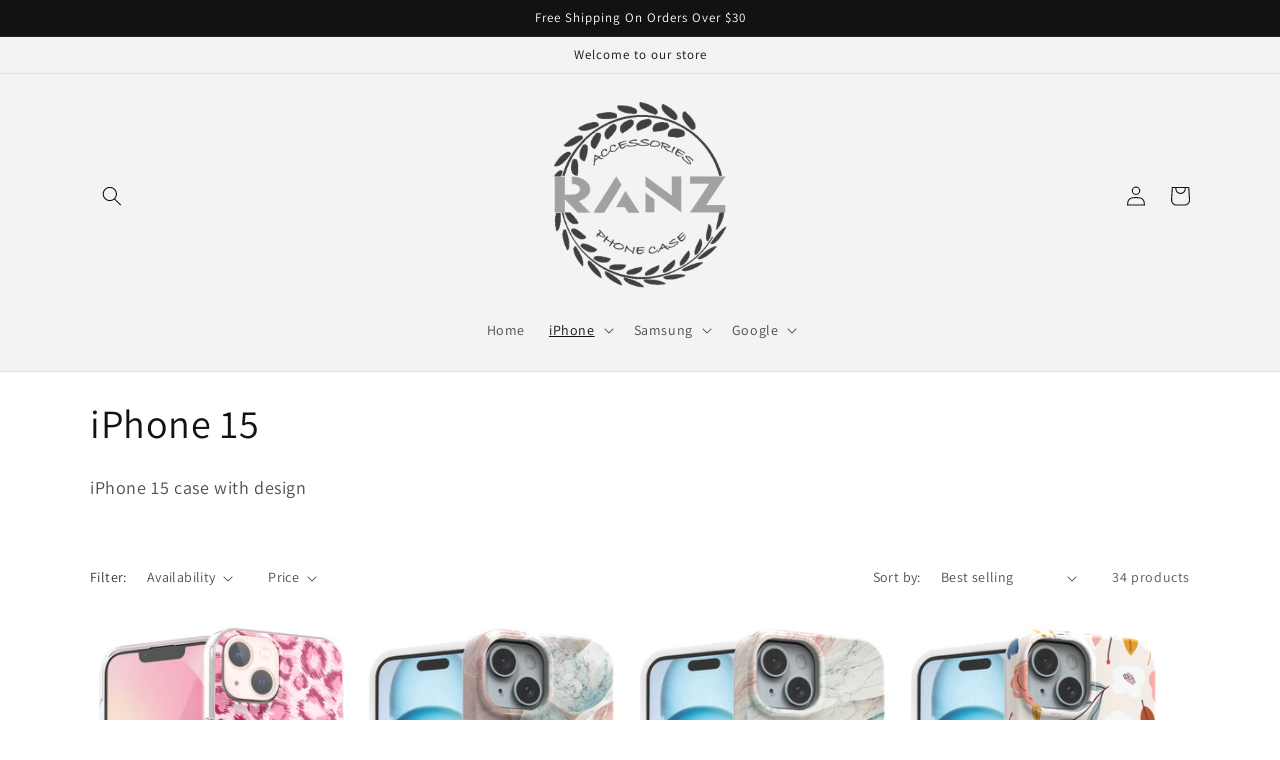

--- FILE ---
content_type: text/html; charset=utf-8
request_url: https://ranzusa.com/collections/iphone-15
body_size: 30235
content:
<!doctype html>
<html class="no-js" lang="en">
  <head>
    <meta charset="utf-8">
    <meta http-equiv="X-UA-Compatible" content="IE=edge">
    <meta name="viewport" content="width=device-width,initial-scale=1">
    <meta name="theme-color" content="">
    <link rel="canonical" href="https://ranzusa.com/collections/iphone-15">
    <link rel="preconnect" href="https://cdn.shopify.com" crossorigin><link rel="preconnect" href="https://fonts.shopifycdn.com" crossorigin><title>
      iPhone 15
 &ndash; RANZNOVA</title>

    
      <meta name="description" content="iPhone 15 case with design">
    

    

<meta property="og:site_name" content="RANZNOVA">
<meta property="og:url" content="https://ranzusa.com/collections/iphone-15">
<meta property="og:title" content="iPhone 15">
<meta property="og:type" content="website">
<meta property="og:description" content="iPhone 15 case with design"><meta name="twitter:card" content="summary_large_image">
<meta name="twitter:title" content="iPhone 15">
<meta name="twitter:description" content="iPhone 15 case with design">


    <script src="//ranzusa.com/cdn/shop/t/6/assets/global.js?v=24850326154503943211659072873" defer="defer"></script>
    <script>window.performance && window.performance.mark && window.performance.mark('shopify.content_for_header.start');</script><meta name="google-site-verification" content="EtJv3_9u-1auTAo0jSe_659sjnEE5D_la1dAljoJPrU">
<meta id="shopify-digital-wallet" name="shopify-digital-wallet" content="/11422148/digital_wallets/dialog">
<meta name="shopify-checkout-api-token" content="f97b8da61d8ba09485b202eb9618d8cd">
<meta id="in-context-paypal-metadata" data-shop-id="11422148" data-venmo-supported="false" data-environment="production" data-locale="en_US" data-paypal-v4="true" data-currency="USD">
<link rel="alternate" type="application/atom+xml" title="Feed" href="/collections/iphone-15.atom" />
<link rel="next" href="/collections/iphone-15?page=2">
<link rel="alternate" type="application/json+oembed" href="https://ranzusa.com/collections/iphone-15.oembed">
<script async="async" src="/checkouts/internal/preloads.js?locale=en-US"></script>
<link rel="preconnect" href="https://shop.app" crossorigin="anonymous">
<script async="async" src="https://shop.app/checkouts/internal/preloads.js?locale=en-US&shop_id=11422148" crossorigin="anonymous"></script>
<script id="apple-pay-shop-capabilities" type="application/json">{"shopId":11422148,"countryCode":"US","currencyCode":"USD","merchantCapabilities":["supports3DS"],"merchantId":"gid:\/\/shopify\/Shop\/11422148","merchantName":"RANZNOVA","requiredBillingContactFields":["postalAddress","email","phone"],"requiredShippingContactFields":["postalAddress","email","phone"],"shippingType":"shipping","supportedNetworks":["visa","masterCard","amex","discover","elo","jcb"],"total":{"type":"pending","label":"RANZNOVA","amount":"1.00"},"shopifyPaymentsEnabled":true,"supportsSubscriptions":true}</script>
<script id="shopify-features" type="application/json">{"accessToken":"f97b8da61d8ba09485b202eb9618d8cd","betas":["rich-media-storefront-analytics"],"domain":"ranzusa.com","predictiveSearch":true,"shopId":11422148,"locale":"en"}</script>
<script>var Shopify = Shopify || {};
Shopify.shop = "ranz-offical-shop.myshopify.com";
Shopify.locale = "en";
Shopify.currency = {"active":"USD","rate":"1.0"};
Shopify.country = "US";
Shopify.theme = {"name":"Dawn","id":130449637526,"schema_name":"Dawn","schema_version":"6.0.2","theme_store_id":887,"role":"main"};
Shopify.theme.handle = "null";
Shopify.theme.style = {"id":null,"handle":null};
Shopify.cdnHost = "ranzusa.com/cdn";
Shopify.routes = Shopify.routes || {};
Shopify.routes.root = "/";</script>
<script type="module">!function(o){(o.Shopify=o.Shopify||{}).modules=!0}(window);</script>
<script>!function(o){function n(){var o=[];function n(){o.push(Array.prototype.slice.apply(arguments))}return n.q=o,n}var t=o.Shopify=o.Shopify||{};t.loadFeatures=n(),t.autoloadFeatures=n()}(window);</script>
<script>
  window.ShopifyPay = window.ShopifyPay || {};
  window.ShopifyPay.apiHost = "shop.app\/pay";
  window.ShopifyPay.redirectState = null;
</script>
<script id="shop-js-analytics" type="application/json">{"pageType":"collection"}</script>
<script defer="defer" async type="module" src="//ranzusa.com/cdn/shopifycloud/shop-js/modules/v2/client.init-shop-cart-sync_BT-GjEfc.en.esm.js"></script>
<script defer="defer" async type="module" src="//ranzusa.com/cdn/shopifycloud/shop-js/modules/v2/chunk.common_D58fp_Oc.esm.js"></script>
<script defer="defer" async type="module" src="//ranzusa.com/cdn/shopifycloud/shop-js/modules/v2/chunk.modal_xMitdFEc.esm.js"></script>
<script type="module">
  await import("//ranzusa.com/cdn/shopifycloud/shop-js/modules/v2/client.init-shop-cart-sync_BT-GjEfc.en.esm.js");
await import("//ranzusa.com/cdn/shopifycloud/shop-js/modules/v2/chunk.common_D58fp_Oc.esm.js");
await import("//ranzusa.com/cdn/shopifycloud/shop-js/modules/v2/chunk.modal_xMitdFEc.esm.js");

  window.Shopify.SignInWithShop?.initShopCartSync?.({"fedCMEnabled":true,"windoidEnabled":true});

</script>
<script>
  window.Shopify = window.Shopify || {};
  if (!window.Shopify.featureAssets) window.Shopify.featureAssets = {};
  window.Shopify.featureAssets['shop-js'] = {"shop-cart-sync":["modules/v2/client.shop-cart-sync_DZOKe7Ll.en.esm.js","modules/v2/chunk.common_D58fp_Oc.esm.js","modules/v2/chunk.modal_xMitdFEc.esm.js"],"init-fed-cm":["modules/v2/client.init-fed-cm_B6oLuCjv.en.esm.js","modules/v2/chunk.common_D58fp_Oc.esm.js","modules/v2/chunk.modal_xMitdFEc.esm.js"],"shop-cash-offers":["modules/v2/client.shop-cash-offers_D2sdYoxE.en.esm.js","modules/v2/chunk.common_D58fp_Oc.esm.js","modules/v2/chunk.modal_xMitdFEc.esm.js"],"shop-login-button":["modules/v2/client.shop-login-button_QeVjl5Y3.en.esm.js","modules/v2/chunk.common_D58fp_Oc.esm.js","modules/v2/chunk.modal_xMitdFEc.esm.js"],"pay-button":["modules/v2/client.pay-button_DXTOsIq6.en.esm.js","modules/v2/chunk.common_D58fp_Oc.esm.js","modules/v2/chunk.modal_xMitdFEc.esm.js"],"shop-button":["modules/v2/client.shop-button_DQZHx9pm.en.esm.js","modules/v2/chunk.common_D58fp_Oc.esm.js","modules/v2/chunk.modal_xMitdFEc.esm.js"],"avatar":["modules/v2/client.avatar_BTnouDA3.en.esm.js"],"init-windoid":["modules/v2/client.init-windoid_CR1B-cfM.en.esm.js","modules/v2/chunk.common_D58fp_Oc.esm.js","modules/v2/chunk.modal_xMitdFEc.esm.js"],"init-shop-for-new-customer-accounts":["modules/v2/client.init-shop-for-new-customer-accounts_C_vY_xzh.en.esm.js","modules/v2/client.shop-login-button_QeVjl5Y3.en.esm.js","modules/v2/chunk.common_D58fp_Oc.esm.js","modules/v2/chunk.modal_xMitdFEc.esm.js"],"init-shop-email-lookup-coordinator":["modules/v2/client.init-shop-email-lookup-coordinator_BI7n9ZSv.en.esm.js","modules/v2/chunk.common_D58fp_Oc.esm.js","modules/v2/chunk.modal_xMitdFEc.esm.js"],"init-shop-cart-sync":["modules/v2/client.init-shop-cart-sync_BT-GjEfc.en.esm.js","modules/v2/chunk.common_D58fp_Oc.esm.js","modules/v2/chunk.modal_xMitdFEc.esm.js"],"shop-toast-manager":["modules/v2/client.shop-toast-manager_DiYdP3xc.en.esm.js","modules/v2/chunk.common_D58fp_Oc.esm.js","modules/v2/chunk.modal_xMitdFEc.esm.js"],"init-customer-accounts":["modules/v2/client.init-customer-accounts_D9ZNqS-Q.en.esm.js","modules/v2/client.shop-login-button_QeVjl5Y3.en.esm.js","modules/v2/chunk.common_D58fp_Oc.esm.js","modules/v2/chunk.modal_xMitdFEc.esm.js"],"init-customer-accounts-sign-up":["modules/v2/client.init-customer-accounts-sign-up_iGw4briv.en.esm.js","modules/v2/client.shop-login-button_QeVjl5Y3.en.esm.js","modules/v2/chunk.common_D58fp_Oc.esm.js","modules/v2/chunk.modal_xMitdFEc.esm.js"],"shop-follow-button":["modules/v2/client.shop-follow-button_CqMgW2wH.en.esm.js","modules/v2/chunk.common_D58fp_Oc.esm.js","modules/v2/chunk.modal_xMitdFEc.esm.js"],"checkout-modal":["modules/v2/client.checkout-modal_xHeaAweL.en.esm.js","modules/v2/chunk.common_D58fp_Oc.esm.js","modules/v2/chunk.modal_xMitdFEc.esm.js"],"shop-login":["modules/v2/client.shop-login_D91U-Q7h.en.esm.js","modules/v2/chunk.common_D58fp_Oc.esm.js","modules/v2/chunk.modal_xMitdFEc.esm.js"],"lead-capture":["modules/v2/client.lead-capture_BJmE1dJe.en.esm.js","modules/v2/chunk.common_D58fp_Oc.esm.js","modules/v2/chunk.modal_xMitdFEc.esm.js"],"payment-terms":["modules/v2/client.payment-terms_Ci9AEqFq.en.esm.js","modules/v2/chunk.common_D58fp_Oc.esm.js","modules/v2/chunk.modal_xMitdFEc.esm.js"]};
</script>
<script id="__st">var __st={"a":11422148,"offset":-28800,"reqid":"1fdb94f2-5e24-444e-9683-95ebdc3eec19-1769095383","pageurl":"ranzusa.com\/collections\/iphone-15","u":"2c5b16c79f57","p":"collection","rtyp":"collection","rid":315350974614};</script>
<script>window.ShopifyPaypalV4VisibilityTracking = true;</script>
<script id="captcha-bootstrap">!function(){'use strict';const t='contact',e='account',n='new_comment',o=[[t,t],['blogs',n],['comments',n],[t,'customer']],c=[[e,'customer_login'],[e,'guest_login'],[e,'recover_customer_password'],[e,'create_customer']],r=t=>t.map((([t,e])=>`form[action*='/${t}']:not([data-nocaptcha='true']) input[name='form_type'][value='${e}']`)).join(','),a=t=>()=>t?[...document.querySelectorAll(t)].map((t=>t.form)):[];function s(){const t=[...o],e=r(t);return a(e)}const i='password',u='form_key',d=['recaptcha-v3-token','g-recaptcha-response','h-captcha-response',i],f=()=>{try{return window.sessionStorage}catch{return}},m='__shopify_v',_=t=>t.elements[u];function p(t,e,n=!1){try{const o=window.sessionStorage,c=JSON.parse(o.getItem(e)),{data:r}=function(t){const{data:e,action:n}=t;return t[m]||n?{data:e,action:n}:{data:t,action:n}}(c);for(const[e,n]of Object.entries(r))t.elements[e]&&(t.elements[e].value=n);n&&o.removeItem(e)}catch(o){console.error('form repopulation failed',{error:o})}}const l='form_type',E='cptcha';function T(t){t.dataset[E]=!0}const w=window,h=w.document,L='Shopify',v='ce_forms',y='captcha';let A=!1;((t,e)=>{const n=(g='f06e6c50-85a8-45c8-87d0-21a2b65856fe',I='https://cdn.shopify.com/shopifycloud/storefront-forms-hcaptcha/ce_storefront_forms_captcha_hcaptcha.v1.5.2.iife.js',D={infoText:'Protected by hCaptcha',privacyText:'Privacy',termsText:'Terms'},(t,e,n)=>{const o=w[L][v],c=o.bindForm;if(c)return c(t,g,e,D).then(n);var r;o.q.push([[t,g,e,D],n]),r=I,A||(h.body.append(Object.assign(h.createElement('script'),{id:'captcha-provider',async:!0,src:r})),A=!0)});var g,I,D;w[L]=w[L]||{},w[L][v]=w[L][v]||{},w[L][v].q=[],w[L][y]=w[L][y]||{},w[L][y].protect=function(t,e){n(t,void 0,e),T(t)},Object.freeze(w[L][y]),function(t,e,n,w,h,L){const[v,y,A,g]=function(t,e,n){const i=e?o:[],u=t?c:[],d=[...i,...u],f=r(d),m=r(i),_=r(d.filter((([t,e])=>n.includes(e))));return[a(f),a(m),a(_),s()]}(w,h,L),I=t=>{const e=t.target;return e instanceof HTMLFormElement?e:e&&e.form},D=t=>v().includes(t);t.addEventListener('submit',(t=>{const e=I(t);if(!e)return;const n=D(e)&&!e.dataset.hcaptchaBound&&!e.dataset.recaptchaBound,o=_(e),c=g().includes(e)&&(!o||!o.value);(n||c)&&t.preventDefault(),c&&!n&&(function(t){try{if(!f())return;!function(t){const e=f();if(!e)return;const n=_(t);if(!n)return;const o=n.value;o&&e.removeItem(o)}(t);const e=Array.from(Array(32),(()=>Math.random().toString(36)[2])).join('');!function(t,e){_(t)||t.append(Object.assign(document.createElement('input'),{type:'hidden',name:u})),t.elements[u].value=e}(t,e),function(t,e){const n=f();if(!n)return;const o=[...t.querySelectorAll(`input[type='${i}']`)].map((({name:t})=>t)),c=[...d,...o],r={};for(const[a,s]of new FormData(t).entries())c.includes(a)||(r[a]=s);n.setItem(e,JSON.stringify({[m]:1,action:t.action,data:r}))}(t,e)}catch(e){console.error('failed to persist form',e)}}(e),e.submit())}));const S=(t,e)=>{t&&!t.dataset[E]&&(n(t,e.some((e=>e===t))),T(t))};for(const o of['focusin','change'])t.addEventListener(o,(t=>{const e=I(t);D(e)&&S(e,y())}));const B=e.get('form_key'),M=e.get(l),P=B&&M;t.addEventListener('DOMContentLoaded',(()=>{const t=y();if(P)for(const e of t)e.elements[l].value===M&&p(e,B);[...new Set([...A(),...v().filter((t=>'true'===t.dataset.shopifyCaptcha))])].forEach((e=>S(e,t)))}))}(h,new URLSearchParams(w.location.search),n,t,e,['guest_login'])})(!0,!0)}();</script>
<script integrity="sha256-4kQ18oKyAcykRKYeNunJcIwy7WH5gtpwJnB7kiuLZ1E=" data-source-attribution="shopify.loadfeatures" defer="defer" src="//ranzusa.com/cdn/shopifycloud/storefront/assets/storefront/load_feature-a0a9edcb.js" crossorigin="anonymous"></script>
<script crossorigin="anonymous" defer="defer" src="//ranzusa.com/cdn/shopifycloud/storefront/assets/shopify_pay/storefront-65b4c6d7.js?v=20250812"></script>
<script data-source-attribution="shopify.dynamic_checkout.dynamic.init">var Shopify=Shopify||{};Shopify.PaymentButton=Shopify.PaymentButton||{isStorefrontPortableWallets:!0,init:function(){window.Shopify.PaymentButton.init=function(){};var t=document.createElement("script");t.src="https://ranzusa.com/cdn/shopifycloud/portable-wallets/latest/portable-wallets.en.js",t.type="module",document.head.appendChild(t)}};
</script>
<script data-source-attribution="shopify.dynamic_checkout.buyer_consent">
  function portableWalletsHideBuyerConsent(e){var t=document.getElementById("shopify-buyer-consent"),n=document.getElementById("shopify-subscription-policy-button");t&&n&&(t.classList.add("hidden"),t.setAttribute("aria-hidden","true"),n.removeEventListener("click",e))}function portableWalletsShowBuyerConsent(e){var t=document.getElementById("shopify-buyer-consent"),n=document.getElementById("shopify-subscription-policy-button");t&&n&&(t.classList.remove("hidden"),t.removeAttribute("aria-hidden"),n.addEventListener("click",e))}window.Shopify?.PaymentButton&&(window.Shopify.PaymentButton.hideBuyerConsent=portableWalletsHideBuyerConsent,window.Shopify.PaymentButton.showBuyerConsent=portableWalletsShowBuyerConsent);
</script>
<script data-source-attribution="shopify.dynamic_checkout.cart.bootstrap">document.addEventListener("DOMContentLoaded",(function(){function t(){return document.querySelector("shopify-accelerated-checkout-cart, shopify-accelerated-checkout")}if(t())Shopify.PaymentButton.init();else{new MutationObserver((function(e,n){t()&&(Shopify.PaymentButton.init(),n.disconnect())})).observe(document.body,{childList:!0,subtree:!0})}}));
</script>
<link id="shopify-accelerated-checkout-styles" rel="stylesheet" media="screen" href="https://ranzusa.com/cdn/shopifycloud/portable-wallets/latest/accelerated-checkout-backwards-compat.css" crossorigin="anonymous">
<style id="shopify-accelerated-checkout-cart">
        #shopify-buyer-consent {
  margin-top: 1em;
  display: inline-block;
  width: 100%;
}

#shopify-buyer-consent.hidden {
  display: none;
}

#shopify-subscription-policy-button {
  background: none;
  border: none;
  padding: 0;
  text-decoration: underline;
  font-size: inherit;
  cursor: pointer;
}

#shopify-subscription-policy-button::before {
  box-shadow: none;
}

      </style>
<script id="sections-script" data-sections="header,footer" defer="defer" src="//ranzusa.com/cdn/shop/t/6/compiled_assets/scripts.js?v=265"></script>
<script>window.performance && window.performance.mark && window.performance.mark('shopify.content_for_header.end');</script>


    <style data-shopify>
      @font-face {
  font-family: Assistant;
  font-weight: 400;
  font-style: normal;
  font-display: swap;
  src: url("//ranzusa.com/cdn/fonts/assistant/assistant_n4.9120912a469cad1cc292572851508ca49d12e768.woff2") format("woff2"),
       url("//ranzusa.com/cdn/fonts/assistant/assistant_n4.6e9875ce64e0fefcd3f4446b7ec9036b3ddd2985.woff") format("woff");
}

      @font-face {
  font-family: Assistant;
  font-weight: 700;
  font-style: normal;
  font-display: swap;
  src: url("//ranzusa.com/cdn/fonts/assistant/assistant_n7.bf44452348ec8b8efa3aa3068825305886b1c83c.woff2") format("woff2"),
       url("//ranzusa.com/cdn/fonts/assistant/assistant_n7.0c887fee83f6b3bda822f1150b912c72da0f7b64.woff") format("woff");
}

      
      
      @font-face {
  font-family: Assistant;
  font-weight: 400;
  font-style: normal;
  font-display: swap;
  src: url("//ranzusa.com/cdn/fonts/assistant/assistant_n4.9120912a469cad1cc292572851508ca49d12e768.woff2") format("woff2"),
       url("//ranzusa.com/cdn/fonts/assistant/assistant_n4.6e9875ce64e0fefcd3f4446b7ec9036b3ddd2985.woff") format("woff");
}


      :root {
        --font-body-family: Assistant, sans-serif;
        --font-body-style: normal;
        --font-body-weight: 400;
        --font-body-weight-bold: 700;

        --font-heading-family: Assistant, sans-serif;
        --font-heading-style: normal;
        --font-heading-weight: 400;

        --font-body-scale: 1.0;
        --font-heading-scale: 1.0;

        --color-base-text: 18, 18, 18;
        --color-shadow: 18, 18, 18;
        --color-base-background-1: 255, 255, 255;
        --color-base-background-2: 243, 243, 243;
        --color-base-solid-button-labels: 255, 255, 255;
        --color-base-outline-button-labels: 18, 18, 18;
        --color-base-accent-1: 18, 18, 18;
        --color-base-accent-2: 51, 79, 180;
        --payment-terms-background-color: #ffffff;

        --gradient-base-background-1: #ffffff;
        --gradient-base-background-2: #f3f3f3;
        --gradient-base-accent-1: #121212;
        --gradient-base-accent-2: #334fb4;

        --media-padding: px;
        --media-border-opacity: 0.05;
        --media-border-width: 1px;
        --media-radius: 0px;
        --media-shadow-opacity: 0.0;
        --media-shadow-horizontal-offset: 0px;
        --media-shadow-vertical-offset: 4px;
        --media-shadow-blur-radius: 5px;
        --media-shadow-visible: 0;

        --page-width: 120rem;
        --page-width-margin: 0rem;

        --card-image-padding: 0.0rem;
        --card-corner-radius: 0.0rem;
        --card-text-alignment: left;
        --card-border-width: 0.0rem;
        --card-border-opacity: 0.1;
        --card-shadow-opacity: 0.0;
        --card-shadow-visible: 0;
        --card-shadow-horizontal-offset: 0.0rem;
        --card-shadow-vertical-offset: 0.4rem;
        --card-shadow-blur-radius: 0.5rem;

        --badge-corner-radius: 4.0rem;

        --popup-border-width: 1px;
        --popup-border-opacity: 0.1;
        --popup-corner-radius: 0px;
        --popup-shadow-opacity: 0.0;
        --popup-shadow-horizontal-offset: 0px;
        --popup-shadow-vertical-offset: 4px;
        --popup-shadow-blur-radius: 5px;

        --drawer-border-width: 1px;
        --drawer-border-opacity: 0.1;
        --drawer-shadow-opacity: 0.0;
        --drawer-shadow-horizontal-offset: 0px;
        --drawer-shadow-vertical-offset: 4px;
        --drawer-shadow-blur-radius: 5px;

        --spacing-sections-desktop: 0px;
        --spacing-sections-mobile: 0px;

        --grid-desktop-vertical-spacing: 8px;
        --grid-desktop-horizontal-spacing: 8px;
        --grid-mobile-vertical-spacing: 4px;
        --grid-mobile-horizontal-spacing: 4px;

        --text-boxes-border-opacity: 0.1;
        --text-boxes-border-width: 0px;
        --text-boxes-radius: 0px;
        --text-boxes-shadow-opacity: 0.0;
        --text-boxes-shadow-visible: 0;
        --text-boxes-shadow-horizontal-offset: 0px;
        --text-boxes-shadow-vertical-offset: 4px;
        --text-boxes-shadow-blur-radius: 5px;

        --buttons-radius: 0px;
        --buttons-radius-outset: 0px;
        --buttons-border-width: 1px;
        --buttons-border-opacity: 1.0;
        --buttons-shadow-opacity: 0.0;
        --buttons-shadow-visible: 0;
        --buttons-shadow-horizontal-offset: 0px;
        --buttons-shadow-vertical-offset: 4px;
        --buttons-shadow-blur-radius: 5px;
        --buttons-border-offset: 0px;

        --inputs-radius: 0px;
        --inputs-border-width: 1px;
        --inputs-border-opacity: 0.55;
        --inputs-shadow-opacity: 0.0;
        --inputs-shadow-horizontal-offset: 0px;
        --inputs-margin-offset: 0px;
        --inputs-shadow-vertical-offset: 4px;
        --inputs-shadow-blur-radius: 5px;
        --inputs-radius-outset: 0px;

        --variant-pills-radius: 40px;
        --variant-pills-border-width: 1px;
        --variant-pills-border-opacity: 0.55;
        --variant-pills-shadow-opacity: 0.0;
        --variant-pills-shadow-horizontal-offset: 0px;
        --variant-pills-shadow-vertical-offset: 4px;
        --variant-pills-shadow-blur-radius: 5px;
      }

      *,
      *::before,
      *::after {
        box-sizing: inherit;
      }

      html {
        box-sizing: border-box;
        font-size: calc(var(--font-body-scale) * 62.5%);
        height: 100%;
      }

      body {
        display: grid;
        grid-template-rows: auto auto 1fr auto;
        grid-template-columns: 100%;
        min-height: 100%;
        margin: 0;
        font-size: 1.5rem;
        letter-spacing: 0.06rem;
        line-height: calc(1 + 0.8 / var(--font-body-scale));
        font-family: var(--font-body-family);
        font-style: var(--font-body-style);
        font-weight: var(--font-body-weight);
      }

      @media screen and (min-width: 750px) {
        body {
          font-size: 1.6rem;
        }
      }
    </style>

    <link href="//ranzusa.com/cdn/shop/t/6/assets/base.css?v=19666067365360246481659072877" rel="stylesheet" type="text/css" media="all" />
<link rel="preload" as="font" href="//ranzusa.com/cdn/fonts/assistant/assistant_n4.9120912a469cad1cc292572851508ca49d12e768.woff2" type="font/woff2" crossorigin><link rel="preload" as="font" href="//ranzusa.com/cdn/fonts/assistant/assistant_n4.9120912a469cad1cc292572851508ca49d12e768.woff2" type="font/woff2" crossorigin><link rel="stylesheet" href="//ranzusa.com/cdn/shop/t/6/assets/component-predictive-search.css?v=165644661289088488651659072872" media="print" onload="this.media='all'"><script>document.documentElement.className = document.documentElement.className.replace('no-js', 'js');
    if (Shopify.designMode) {
      document.documentElement.classList.add('shopify-design-mode');
    }
    </script>
  <link href="https://monorail-edge.shopifysvc.com" rel="dns-prefetch">
<script>(function(){if ("sendBeacon" in navigator && "performance" in window) {try {var session_token_from_headers = performance.getEntriesByType('navigation')[0].serverTiming.find(x => x.name == '_s').description;} catch {var session_token_from_headers = undefined;}var session_cookie_matches = document.cookie.match(/_shopify_s=([^;]*)/);var session_token_from_cookie = session_cookie_matches && session_cookie_matches.length === 2 ? session_cookie_matches[1] : "";var session_token = session_token_from_headers || session_token_from_cookie || "";function handle_abandonment_event(e) {var entries = performance.getEntries().filter(function(entry) {return /monorail-edge.shopifysvc.com/.test(entry.name);});if (!window.abandonment_tracked && entries.length === 0) {window.abandonment_tracked = true;var currentMs = Date.now();var navigation_start = performance.timing.navigationStart;var payload = {shop_id: 11422148,url: window.location.href,navigation_start,duration: currentMs - navigation_start,session_token,page_type: "collection"};window.navigator.sendBeacon("https://monorail-edge.shopifysvc.com/v1/produce", JSON.stringify({schema_id: "online_store_buyer_site_abandonment/1.1",payload: payload,metadata: {event_created_at_ms: currentMs,event_sent_at_ms: currentMs}}));}}window.addEventListener('pagehide', handle_abandonment_event);}}());</script>
<script id="web-pixels-manager-setup">(function e(e,d,r,n,o){if(void 0===o&&(o={}),!Boolean(null===(a=null===(i=window.Shopify)||void 0===i?void 0:i.analytics)||void 0===a?void 0:a.replayQueue)){var i,a;window.Shopify=window.Shopify||{};var t=window.Shopify;t.analytics=t.analytics||{};var s=t.analytics;s.replayQueue=[],s.publish=function(e,d,r){return s.replayQueue.push([e,d,r]),!0};try{self.performance.mark("wpm:start")}catch(e){}var l=function(){var e={modern:/Edge?\/(1{2}[4-9]|1[2-9]\d|[2-9]\d{2}|\d{4,})\.\d+(\.\d+|)|Firefox\/(1{2}[4-9]|1[2-9]\d|[2-9]\d{2}|\d{4,})\.\d+(\.\d+|)|Chrom(ium|e)\/(9{2}|\d{3,})\.\d+(\.\d+|)|(Maci|X1{2}).+ Version\/(15\.\d+|(1[6-9]|[2-9]\d|\d{3,})\.\d+)([,.]\d+|)( \(\w+\)|)( Mobile\/\w+|) Safari\/|Chrome.+OPR\/(9{2}|\d{3,})\.\d+\.\d+|(CPU[ +]OS|iPhone[ +]OS|CPU[ +]iPhone|CPU IPhone OS|CPU iPad OS)[ +]+(15[._]\d+|(1[6-9]|[2-9]\d|\d{3,})[._]\d+)([._]\d+|)|Android:?[ /-](13[3-9]|1[4-9]\d|[2-9]\d{2}|\d{4,})(\.\d+|)(\.\d+|)|Android.+Firefox\/(13[5-9]|1[4-9]\d|[2-9]\d{2}|\d{4,})\.\d+(\.\d+|)|Android.+Chrom(ium|e)\/(13[3-9]|1[4-9]\d|[2-9]\d{2}|\d{4,})\.\d+(\.\d+|)|SamsungBrowser\/([2-9]\d|\d{3,})\.\d+/,legacy:/Edge?\/(1[6-9]|[2-9]\d|\d{3,})\.\d+(\.\d+|)|Firefox\/(5[4-9]|[6-9]\d|\d{3,})\.\d+(\.\d+|)|Chrom(ium|e)\/(5[1-9]|[6-9]\d|\d{3,})\.\d+(\.\d+|)([\d.]+$|.*Safari\/(?![\d.]+ Edge\/[\d.]+$))|(Maci|X1{2}).+ Version\/(10\.\d+|(1[1-9]|[2-9]\d|\d{3,})\.\d+)([,.]\d+|)( \(\w+\)|)( Mobile\/\w+|) Safari\/|Chrome.+OPR\/(3[89]|[4-9]\d|\d{3,})\.\d+\.\d+|(CPU[ +]OS|iPhone[ +]OS|CPU[ +]iPhone|CPU IPhone OS|CPU iPad OS)[ +]+(10[._]\d+|(1[1-9]|[2-9]\d|\d{3,})[._]\d+)([._]\d+|)|Android:?[ /-](13[3-9]|1[4-9]\d|[2-9]\d{2}|\d{4,})(\.\d+|)(\.\d+|)|Mobile Safari.+OPR\/([89]\d|\d{3,})\.\d+\.\d+|Android.+Firefox\/(13[5-9]|1[4-9]\d|[2-9]\d{2}|\d{4,})\.\d+(\.\d+|)|Android.+Chrom(ium|e)\/(13[3-9]|1[4-9]\d|[2-9]\d{2}|\d{4,})\.\d+(\.\d+|)|Android.+(UC? ?Browser|UCWEB|U3)[ /]?(15\.([5-9]|\d{2,})|(1[6-9]|[2-9]\d|\d{3,})\.\d+)\.\d+|SamsungBrowser\/(5\.\d+|([6-9]|\d{2,})\.\d+)|Android.+MQ{2}Browser\/(14(\.(9|\d{2,})|)|(1[5-9]|[2-9]\d|\d{3,})(\.\d+|))(\.\d+|)|K[Aa][Ii]OS\/(3\.\d+|([4-9]|\d{2,})\.\d+)(\.\d+|)/},d=e.modern,r=e.legacy,n=navigator.userAgent;return n.match(d)?"modern":n.match(r)?"legacy":"unknown"}(),u="modern"===l?"modern":"legacy",c=(null!=n?n:{modern:"",legacy:""})[u],f=function(e){return[e.baseUrl,"/wpm","/b",e.hashVersion,"modern"===e.buildTarget?"m":"l",".js"].join("")}({baseUrl:d,hashVersion:r,buildTarget:u}),m=function(e){var d=e.version,r=e.bundleTarget,n=e.surface,o=e.pageUrl,i=e.monorailEndpoint;return{emit:function(e){var a=e.status,t=e.errorMsg,s=(new Date).getTime(),l=JSON.stringify({metadata:{event_sent_at_ms:s},events:[{schema_id:"web_pixels_manager_load/3.1",payload:{version:d,bundle_target:r,page_url:o,status:a,surface:n,error_msg:t},metadata:{event_created_at_ms:s}}]});if(!i)return console&&console.warn&&console.warn("[Web Pixels Manager] No Monorail endpoint provided, skipping logging."),!1;try{return self.navigator.sendBeacon.bind(self.navigator)(i,l)}catch(e){}var u=new XMLHttpRequest;try{return u.open("POST",i,!0),u.setRequestHeader("Content-Type","text/plain"),u.send(l),!0}catch(e){return console&&console.warn&&console.warn("[Web Pixels Manager] Got an unhandled error while logging to Monorail."),!1}}}}({version:r,bundleTarget:l,surface:e.surface,pageUrl:self.location.href,monorailEndpoint:e.monorailEndpoint});try{o.browserTarget=l,function(e){var d=e.src,r=e.async,n=void 0===r||r,o=e.onload,i=e.onerror,a=e.sri,t=e.scriptDataAttributes,s=void 0===t?{}:t,l=document.createElement("script"),u=document.querySelector("head"),c=document.querySelector("body");if(l.async=n,l.src=d,a&&(l.integrity=a,l.crossOrigin="anonymous"),s)for(var f in s)if(Object.prototype.hasOwnProperty.call(s,f))try{l.dataset[f]=s[f]}catch(e){}if(o&&l.addEventListener("load",o),i&&l.addEventListener("error",i),u)u.appendChild(l);else{if(!c)throw new Error("Did not find a head or body element to append the script");c.appendChild(l)}}({src:f,async:!0,onload:function(){if(!function(){var e,d;return Boolean(null===(d=null===(e=window.Shopify)||void 0===e?void 0:e.analytics)||void 0===d?void 0:d.initialized)}()){var d=window.webPixelsManager.init(e)||void 0;if(d){var r=window.Shopify.analytics;r.replayQueue.forEach((function(e){var r=e[0],n=e[1],o=e[2];d.publishCustomEvent(r,n,o)})),r.replayQueue=[],r.publish=d.publishCustomEvent,r.visitor=d.visitor,r.initialized=!0}}},onerror:function(){return m.emit({status:"failed",errorMsg:"".concat(f," has failed to load")})},sri:function(e){var d=/^sha384-[A-Za-z0-9+/=]+$/;return"string"==typeof e&&d.test(e)}(c)?c:"",scriptDataAttributes:o}),m.emit({status:"loading"})}catch(e){m.emit({status:"failed",errorMsg:(null==e?void 0:e.message)||"Unknown error"})}}})({shopId: 11422148,storefrontBaseUrl: "https://ranzusa.com",extensionsBaseUrl: "https://extensions.shopifycdn.com/cdn/shopifycloud/web-pixels-manager",monorailEndpoint: "https://monorail-edge.shopifysvc.com/unstable/produce_batch",surface: "storefront-renderer",enabledBetaFlags: ["2dca8a86"],webPixelsConfigList: [{"id":"615121046","configuration":"{\"config\":\"{\\\"pixel_id\\\":\\\"GT-T5J2J9T\\\",\\\"target_country\\\":\\\"US\\\",\\\"gtag_events\\\":[{\\\"type\\\":\\\"purchase\\\",\\\"action_label\\\":\\\"MC-J8VERG2S14\\\"},{\\\"type\\\":\\\"page_view\\\",\\\"action_label\\\":\\\"MC-J8VERG2S14\\\"},{\\\"type\\\":\\\"view_item\\\",\\\"action_label\\\":\\\"MC-J8VERG2S14\\\"}],\\\"enable_monitoring_mode\\\":false}\"}","eventPayloadVersion":"v1","runtimeContext":"OPEN","scriptVersion":"b2a88bafab3e21179ed38636efcd8a93","type":"APP","apiClientId":1780363,"privacyPurposes":[],"dataSharingAdjustments":{"protectedCustomerApprovalScopes":["read_customer_address","read_customer_email","read_customer_name","read_customer_personal_data","read_customer_phone"]}},{"id":"85524630","configuration":"{\"tagID\":\"2614303514514\"}","eventPayloadVersion":"v1","runtimeContext":"STRICT","scriptVersion":"18031546ee651571ed29edbe71a3550b","type":"APP","apiClientId":3009811,"privacyPurposes":["ANALYTICS","MARKETING","SALE_OF_DATA"],"dataSharingAdjustments":{"protectedCustomerApprovalScopes":["read_customer_address","read_customer_email","read_customer_name","read_customer_personal_data","read_customer_phone"]}},{"id":"shopify-app-pixel","configuration":"{}","eventPayloadVersion":"v1","runtimeContext":"STRICT","scriptVersion":"0450","apiClientId":"shopify-pixel","type":"APP","privacyPurposes":["ANALYTICS","MARKETING"]},{"id":"shopify-custom-pixel","eventPayloadVersion":"v1","runtimeContext":"LAX","scriptVersion":"0450","apiClientId":"shopify-pixel","type":"CUSTOM","privacyPurposes":["ANALYTICS","MARKETING"]}],isMerchantRequest: false,initData: {"shop":{"name":"RANZNOVA","paymentSettings":{"currencyCode":"USD"},"myshopifyDomain":"ranz-offical-shop.myshopify.com","countryCode":"US","storefrontUrl":"https:\/\/ranzusa.com"},"customer":null,"cart":null,"checkout":null,"productVariants":[],"purchasingCompany":null},},"https://ranzusa.com/cdn","fcfee988w5aeb613cpc8e4bc33m6693e112",{"modern":"","legacy":""},{"shopId":"11422148","storefrontBaseUrl":"https:\/\/ranzusa.com","extensionBaseUrl":"https:\/\/extensions.shopifycdn.com\/cdn\/shopifycloud\/web-pixels-manager","surface":"storefront-renderer","enabledBetaFlags":"[\"2dca8a86\"]","isMerchantRequest":"false","hashVersion":"fcfee988w5aeb613cpc8e4bc33m6693e112","publish":"custom","events":"[[\"page_viewed\",{}],[\"collection_viewed\",{\"collection\":{\"id\":\"315350974614\",\"title\":\"iPhone 15\",\"productVariants\":[{\"price\":{\"amount\":15.99,\"currencyCode\":\"USD\"},\"product\":{\"title\":\"iPhone 15 Case, Anti-Scratch Clear Case - Pink Leopard\",\"vendor\":\"RANZ\",\"id\":\"8203821547670\",\"untranslatedTitle\":\"iPhone 15 Case, Anti-Scratch Clear Case - Pink Leopard\",\"url\":\"\/products\/iphone-15-case-anti-scratch-clear-case-pink-leopard\",\"type\":\"iPhone\"},\"id\":\"43856516055190\",\"image\":{\"src\":\"\/\/ranzusa.com\/cdn\/shop\/files\/PKLP1_4026a8a6-0360-4fcd-99df-ea8db827adc1.jpg?v=1720561401\"},\"sku\":\"IPH15-YKLD-PKLP-FBA\",\"title\":\"Default Title\",\"untranslatedTitle\":\"Default Title\"},{\"price\":{\"amount\":15.99,\"currencyCode\":\"USD\"},\"product\":{\"title\":\"iPhone 15 Case, Slim Glossy Scratch-Proof Case - Abstract Marbling Art\",\"vendor\":\"RANZ\",\"id\":\"8204340592790\",\"untranslatedTitle\":\"iPhone 15 Case, Slim Glossy Scratch-Proof Case - Abstract Marbling Art\",\"url\":\"\/products\/iphone-15-case-slim-glossy-scratch-proof-case-abstract-marbling-art\",\"type\":\"iPhone\"},\"id\":\"43858591678614\",\"image\":{\"src\":\"\/\/ranzusa.com\/cdn\/shop\/files\/MAR11.jpg?v=1720648626\"},\"sku\":\"IPH15-IMD-MAR1-FBA\",\"title\":\"Default Title\",\"untranslatedTitle\":\"Default Title\"},{\"price\":{\"amount\":15.99,\"currencyCode\":\"USD\"},\"product\":{\"title\":\"iPhone 15 Case, Slim Glossy Scratch-Proof Case - Abstract Marbling Art (Pink\/Blue)\",\"vendor\":\"RANZ\",\"id\":\"8204338921622\",\"untranslatedTitle\":\"iPhone 15 Case, Slim Glossy Scratch-Proof Case - Abstract Marbling Art (Pink\/Blue)\",\"url\":\"\/products\/iphone-15-case-slim-glossy-scratch-proof-case-abstract-marbling-art-pink-blue\",\"type\":\"iPhone\"},\"id\":\"43858576670870\",\"image\":{\"src\":\"\/\/ranzusa.com\/cdn\/shop\/files\/MAR21.jpg?v=1720648469\"},\"sku\":\"IPH15-IMD-MAR2-FBA\",\"title\":\"Default Title\",\"untranslatedTitle\":\"Default Title\"},{\"price\":{\"amount\":15.99,\"currencyCode\":\"USD\"},\"product\":{\"title\":\"iPhone 15 Case, Slim Glossy Scratch-Proof Case - Raspberries and Flowers\",\"vendor\":\"RANZ\",\"id\":\"8204337807510\",\"untranslatedTitle\":\"iPhone 15 Case, Slim Glossy Scratch-Proof Case - Raspberries and Flowers\",\"url\":\"\/products\/iphone-15-case-slim-glossy-scratch-proof-case-raspberries-and-flowers\",\"type\":\"iPhone\"},\"id\":\"43858569265302\",\"image\":{\"src\":\"\/\/ranzusa.com\/cdn\/shop\/files\/RBY1.jpg?v=1720648336\"},\"sku\":\"IPH15-IMD-RBY-FBA\",\"title\":\"Default Title\",\"untranslatedTitle\":\"Default Title\"},{\"price\":{\"amount\":15.99,\"currencyCode\":\"USD\"},\"product\":{\"title\":\"iPhone 15 Case, Slim Glossy Scratch-Proof Case - White Daisies\",\"vendor\":\"RANZ\",\"id\":\"8204333252758\",\"untranslatedTitle\":\"iPhone 15 Case, Slim Glossy Scratch-Proof Case - White Daisies\",\"url\":\"\/products\/iphone-15-case-slim-glossy-scratch-proof-case-white-daisies\",\"type\":\"iPhone\"},\"id\":\"43858538430614\",\"image\":{\"src\":\"\/\/ranzusa.com\/cdn\/shop\/files\/WDS1.jpg?v=1720648093\"},\"sku\":\"IPH15-IMD-WDS-FBA\",\"title\":\"Default Title\",\"untranslatedTitle\":\"Default Title\"},{\"price\":{\"amount\":15.99,\"currencyCode\":\"USD\"},\"product\":{\"title\":\"iPhone 15 Case, Anti-Scratch Clear Case - Elegant Gardenia\",\"vendor\":\"RANZ\",\"id\":\"8204332269718\",\"untranslatedTitle\":\"iPhone 15 Case, Anti-Scratch Clear Case - Elegant Gardenia\",\"url\":\"\/products\/iphone-15-case-anti-scratch-clear-case-elegant-gardenia\",\"type\":\"iPhone\"},\"id\":\"43858532106390\",\"image\":{\"src\":\"\/\/ranzusa.com\/cdn\/shop\/files\/GDFL1_16133807-63fc-4316-a7ae-8cd0a7d884e5.jpg?v=1720647815\"},\"sku\":\"IPH15-IMD-GDFL-FBA\",\"title\":\"Default Title\",\"untranslatedTitle\":\"Default Title\"},{\"price\":{\"amount\":15.99,\"currencyCode\":\"USD\"},\"product\":{\"title\":\"iPhone 15 Case, Anti-Scratch Clear Case - Blooming Roses and Leaf\",\"vendor\":\"RANZ\",\"id\":\"8204331352214\",\"untranslatedTitle\":\"iPhone 15 Case, Anti-Scratch Clear Case - Blooming Roses and Leaf\",\"url\":\"\/products\/iphone-15-case-anti-scratch-clear-case-blooming-roses-and-leaf\",\"type\":\"iPhone\"},\"id\":\"43858525847702\",\"image\":{\"src\":\"\/\/ranzusa.com\/cdn\/shop\/files\/WHROS1.jpg?v=1720647762\"},\"sku\":\"IPH15-IMD-WHROS-FBA\",\"title\":\"Default Title\",\"untranslatedTitle\":\"Default Title\"},{\"price\":{\"amount\":15.99,\"currencyCode\":\"USD\"},\"product\":{\"title\":\"iPhone 15 Case, Anti-Scratch Clear Case - White Leopard\",\"vendor\":\"RANZ\",\"id\":\"8203822399638\",\"untranslatedTitle\":\"iPhone 15 Case, Anti-Scratch Clear Case - White Leopard\",\"url\":\"\/products\/iphone-15-case-anti-scratch-clear-case-white-leopard\",\"type\":\"iPhone\"},\"id\":\"43856517660822\",\"image\":{\"src\":\"\/\/ranzusa.com\/cdn\/shop\/files\/WHLP1_c8fb1861-268b-47a9-a1c3-64059c3c3458.jpg?v=1720561513\"},\"sku\":\"IPH15-YKLD-WHLP-FBA\",\"title\":\"Default Title\",\"untranslatedTitle\":\"Default Title\"},{\"price\":{\"amount\":15.99,\"currencyCode\":\"USD\"},\"product\":{\"title\":\"iPhone 15 Case, Anti-Scratch Clear Case - Marble Art (Pink\/Blue)\",\"vendor\":\"RANZ\",\"id\":\"8203820105878\",\"untranslatedTitle\":\"iPhone 15 Case, Anti-Scratch Clear Case - Marble Art (Pink\/Blue)\",\"url\":\"\/products\/iphone-15-case-anti-scratch-clear-case-marble-art-pink-blue\",\"type\":\"iPhone\"},\"id\":\"43856512614550\",\"image\":{\"src\":\"\/\/ranzusa.com\/cdn\/shop\/files\/PBMB1_547ab265-377c-44bf-a479-211173352e4c.jpg?v=1720561244\"},\"sku\":\"IPH15-YKLD-PBMB-FBA\",\"title\":\"Default Title\",\"untranslatedTitle\":\"Default Title\"},{\"price\":{\"amount\":15.99,\"currencyCode\":\"USD\"},\"product\":{\"title\":\"iPhone 15 Case, Anti-Scratch Clear Case - Marble Art (Pink\/Black)\",\"vendor\":\"RANZ\",\"id\":\"8203816501398\",\"untranslatedTitle\":\"iPhone 15 Case, Anti-Scratch Clear Case - Marble Art (Pink\/Black)\",\"url\":\"\/products\/iphone-15-case-anti-scratch-clear-case-marble-art-pink-black\",\"type\":\"iPhone\"},\"id\":\"43856505831574\",\"image\":{\"src\":\"\/\/ranzusa.com\/cdn\/shop\/files\/PKMB1_3f9177b7-b055-4686-b80a-190c6ad57c85.jpg?v=1720560845\"},\"sku\":\"IPH15-YKLD-PKMB-FBA\",\"title\":\"Default Title\",\"untranslatedTitle\":\"Default Title\"},{\"price\":{\"amount\":15.99,\"currencyCode\":\"USD\"},\"product\":{\"title\":\"iPhone 15 Case, Anti-Scratch Clear Case - Marble Art (Purple\/Black)\",\"vendor\":\"RANZ\",\"id\":\"8203814568086\",\"untranslatedTitle\":\"iPhone 15 Case, Anti-Scratch Clear Case - Marble Art (Purple\/Black)\",\"url\":\"\/products\/iphone-15-case-anti-scratch-clear-case-marble-art-purple-black\",\"type\":\"iPhone\"},\"id\":\"43856502292630\",\"image\":{\"src\":\"\/\/ranzusa.com\/cdn\/shop\/files\/PLMB1_d1786e4f-6d4a-47b5-9e55-2e4e5c21567b.jpg?v=1720560693\"},\"sku\":\"IPH15-YKLD-PLMB-FBA\",\"title\":\"Default Title\",\"untranslatedTitle\":\"Default Title\"},{\"price\":{\"amount\":15.99,\"currencyCode\":\"USD\"},\"product\":{\"title\":\"iPhone 15 Case, Anti-Scratch Clear Case - Blue Flowers\",\"vendor\":\"RANZ\",\"id\":\"8203813683350\",\"untranslatedTitle\":\"iPhone 15 Case, Anti-Scratch Clear Case - Blue Flowers\",\"url\":\"\/products\/iphone-15-case-anti-scratch-clear-case-blue-flowers\",\"type\":\"iPhone\"},\"id\":\"43856500555926\",\"image\":{\"src\":\"\/\/ranzusa.com\/cdn\/shop\/files\/BLFL1.jpg?v=1720560472\"},\"sku\":\"IPH15-YKLD-BLFL\",\"title\":\"Default Title\",\"untranslatedTitle\":\"Default Title\"},{\"price\":{\"amount\":15.99,\"currencyCode\":\"USD\"},\"product\":{\"title\":\"iPhone 15 Case, Anti-Scratch Clear Case - Snowflakes and Butterflies\",\"vendor\":\"RANZ\",\"id\":\"8203809554582\",\"untranslatedTitle\":\"iPhone 15 Case, Anti-Scratch Clear Case - Snowflakes and Butterflies\",\"url\":\"\/products\/iphone-15-case-anti-scratch-clear-case-snowflakes-and-butterflies\",\"type\":\"iPhone\"},\"id\":\"43856492265622\",\"image\":{\"src\":\"\/\/ranzusa.com\/cdn\/shop\/files\/DBC1.jpg?v=1720559933\"},\"sku\":\"IPH15-YKLD-DBC-FBA\",\"title\":\"Default Title\",\"untranslatedTitle\":\"Default Title\"},{\"price\":{\"amount\":15.99,\"currencyCode\":\"USD\"},\"product\":{\"title\":\"iPhone 15 Case, Anti-Scratch Clear Case - White Lace Chrysanthemum\",\"vendor\":\"RANZ\",\"id\":\"8203809095830\",\"untranslatedTitle\":\"iPhone 15 Case, Anti-Scratch Clear Case - White Lace Chrysanthemum\",\"url\":\"\/products\/iphone-15-case-anti-scratch-clear-case-white-lace-chrysanthemum\",\"type\":\"iPhone\"},\"id\":\"43856491643030\",\"image\":{\"src\":\"\/\/ranzusa.com\/cdn\/shop\/files\/CTHM1_c028a897-4626-454d-9944-e2e4befd9912.jpg?v=1720480421\"},\"sku\":\"IPH15-YKLD-CTHM\",\"title\":\"Default Title\",\"untranslatedTitle\":\"Default Title\"},{\"price\":{\"amount\":15.99,\"currencyCode\":\"USD\"},\"product\":{\"title\":\"iPhone 15 Case, Anti-Scratch Clear Case - Little Elephant\",\"vendor\":\"RANZ\",\"id\":\"8203807490198\",\"untranslatedTitle\":\"iPhone 15 Case, Anti-Scratch Clear Case - Little Elephant\",\"url\":\"\/products\/iphone-15-case-anti-scratch-clear-case-little-elephant\",\"type\":\"iPhone\"},\"id\":\"43856488726678\",\"image\":{\"src\":\"\/\/ranzusa.com\/cdn\/shop\/files\/ELP1.jpg?v=1720559700\"},\"sku\":\"IPH15-YKLD-ELP-FBA\",\"title\":\"Default Title\",\"untranslatedTitle\":\"Default Title\"},{\"price\":{\"amount\":15.99,\"currencyCode\":\"USD\"},\"product\":{\"title\":\"iPhone 15 Case, Anti-Scratch Clear Case - Abstract Face\",\"vendor\":\"RANZ\",\"id\":\"8203806474390\",\"untranslatedTitle\":\"iPhone 15 Case, Anti-Scratch Clear Case - Abstract Face\",\"url\":\"\/products\/iphone-15-case-anti-scratch-clear-case-abstract-face\",\"type\":\"iPhone\"},\"id\":\"43856486957206\",\"image\":{\"src\":\"\/\/ranzusa.com\/cdn\/shop\/files\/FACE1_4fb16a86-095f-4027-b02a-fe5781fe1545.jpg?v=1720559530\"},\"sku\":\"IPH15-YKLD-FACE-FBA\",\"title\":\"Default Title\",\"untranslatedTitle\":\"Default Title\"}]}}]]"});</script><script>
  window.ShopifyAnalytics = window.ShopifyAnalytics || {};
  window.ShopifyAnalytics.meta = window.ShopifyAnalytics.meta || {};
  window.ShopifyAnalytics.meta.currency = 'USD';
  var meta = {"products":[{"id":8203821547670,"gid":"gid:\/\/shopify\/Product\/8203821547670","vendor":"RANZ","type":"iPhone","handle":"iphone-15-case-anti-scratch-clear-case-pink-leopard","variants":[{"id":43856516055190,"price":1599,"name":"iPhone 15 Case, Anti-Scratch Clear Case - Pink Leopard","public_title":null,"sku":"IPH15-YKLD-PKLP-FBA"}],"remote":false},{"id":8204340592790,"gid":"gid:\/\/shopify\/Product\/8204340592790","vendor":"RANZ","type":"iPhone","handle":"iphone-15-case-slim-glossy-scratch-proof-case-abstract-marbling-art","variants":[{"id":43858591678614,"price":1599,"name":"iPhone 15 Case, Slim Glossy Scratch-Proof Case - Abstract Marbling Art","public_title":null,"sku":"IPH15-IMD-MAR1-FBA"}],"remote":false},{"id":8204338921622,"gid":"gid:\/\/shopify\/Product\/8204338921622","vendor":"RANZ","type":"iPhone","handle":"iphone-15-case-slim-glossy-scratch-proof-case-abstract-marbling-art-pink-blue","variants":[{"id":43858576670870,"price":1599,"name":"iPhone 15 Case, Slim Glossy Scratch-Proof Case - Abstract Marbling Art (Pink\/Blue)","public_title":null,"sku":"IPH15-IMD-MAR2-FBA"}],"remote":false},{"id":8204337807510,"gid":"gid:\/\/shopify\/Product\/8204337807510","vendor":"RANZ","type":"iPhone","handle":"iphone-15-case-slim-glossy-scratch-proof-case-raspberries-and-flowers","variants":[{"id":43858569265302,"price":1599,"name":"iPhone 15 Case, Slim Glossy Scratch-Proof Case - Raspberries and Flowers","public_title":null,"sku":"IPH15-IMD-RBY-FBA"}],"remote":false},{"id":8204333252758,"gid":"gid:\/\/shopify\/Product\/8204333252758","vendor":"RANZ","type":"iPhone","handle":"iphone-15-case-slim-glossy-scratch-proof-case-white-daisies","variants":[{"id":43858538430614,"price":1599,"name":"iPhone 15 Case, Slim Glossy Scratch-Proof Case - White Daisies","public_title":null,"sku":"IPH15-IMD-WDS-FBA"}],"remote":false},{"id":8204332269718,"gid":"gid:\/\/shopify\/Product\/8204332269718","vendor":"RANZ","type":"iPhone","handle":"iphone-15-case-anti-scratch-clear-case-elegant-gardenia","variants":[{"id":43858532106390,"price":1599,"name":"iPhone 15 Case, Anti-Scratch Clear Case - Elegant Gardenia","public_title":null,"sku":"IPH15-IMD-GDFL-FBA"}],"remote":false},{"id":8204331352214,"gid":"gid:\/\/shopify\/Product\/8204331352214","vendor":"RANZ","type":"iPhone","handle":"iphone-15-case-anti-scratch-clear-case-blooming-roses-and-leaf","variants":[{"id":43858525847702,"price":1599,"name":"iPhone 15 Case, Anti-Scratch Clear Case - Blooming Roses and Leaf","public_title":null,"sku":"IPH15-IMD-WHROS-FBA"}],"remote":false},{"id":8203822399638,"gid":"gid:\/\/shopify\/Product\/8203822399638","vendor":"RANZ","type":"iPhone","handle":"iphone-15-case-anti-scratch-clear-case-white-leopard","variants":[{"id":43856517660822,"price":1599,"name":"iPhone 15 Case, Anti-Scratch Clear Case - White Leopard","public_title":null,"sku":"IPH15-YKLD-WHLP-FBA"}],"remote":false},{"id":8203820105878,"gid":"gid:\/\/shopify\/Product\/8203820105878","vendor":"RANZ","type":"iPhone","handle":"iphone-15-case-anti-scratch-clear-case-marble-art-pink-blue","variants":[{"id":43856512614550,"price":1599,"name":"iPhone 15 Case, Anti-Scratch Clear Case - Marble Art (Pink\/Blue)","public_title":null,"sku":"IPH15-YKLD-PBMB-FBA"}],"remote":false},{"id":8203816501398,"gid":"gid:\/\/shopify\/Product\/8203816501398","vendor":"RANZ","type":"iPhone","handle":"iphone-15-case-anti-scratch-clear-case-marble-art-pink-black","variants":[{"id":43856505831574,"price":1599,"name":"iPhone 15 Case, Anti-Scratch Clear Case - Marble Art (Pink\/Black)","public_title":null,"sku":"IPH15-YKLD-PKMB-FBA"}],"remote":false},{"id":8203814568086,"gid":"gid:\/\/shopify\/Product\/8203814568086","vendor":"RANZ","type":"iPhone","handle":"iphone-15-case-anti-scratch-clear-case-marble-art-purple-black","variants":[{"id":43856502292630,"price":1599,"name":"iPhone 15 Case, Anti-Scratch Clear Case - Marble Art (Purple\/Black)","public_title":null,"sku":"IPH15-YKLD-PLMB-FBA"}],"remote":false},{"id":8203813683350,"gid":"gid:\/\/shopify\/Product\/8203813683350","vendor":"RANZ","type":"iPhone","handle":"iphone-15-case-anti-scratch-clear-case-blue-flowers","variants":[{"id":43856500555926,"price":1599,"name":"iPhone 15 Case, Anti-Scratch Clear Case - Blue Flowers","public_title":null,"sku":"IPH15-YKLD-BLFL"}],"remote":false},{"id":8203809554582,"gid":"gid:\/\/shopify\/Product\/8203809554582","vendor":"RANZ","type":"iPhone","handle":"iphone-15-case-anti-scratch-clear-case-snowflakes-and-butterflies","variants":[{"id":43856492265622,"price":1599,"name":"iPhone 15 Case, Anti-Scratch Clear Case - Snowflakes and Butterflies","public_title":null,"sku":"IPH15-YKLD-DBC-FBA"}],"remote":false},{"id":8203809095830,"gid":"gid:\/\/shopify\/Product\/8203809095830","vendor":"RANZ","type":"iPhone","handle":"iphone-15-case-anti-scratch-clear-case-white-lace-chrysanthemum","variants":[{"id":43856491643030,"price":1599,"name":"iPhone 15 Case, Anti-Scratch Clear Case - White Lace Chrysanthemum","public_title":null,"sku":"IPH15-YKLD-CTHM"}],"remote":false},{"id":8203807490198,"gid":"gid:\/\/shopify\/Product\/8203807490198","vendor":"RANZ","type":"iPhone","handle":"iphone-15-case-anti-scratch-clear-case-little-elephant","variants":[{"id":43856488726678,"price":1599,"name":"iPhone 15 Case, Anti-Scratch Clear Case - Little Elephant","public_title":null,"sku":"IPH15-YKLD-ELP-FBA"}],"remote":false},{"id":8203806474390,"gid":"gid:\/\/shopify\/Product\/8203806474390","vendor":"RANZ","type":"iPhone","handle":"iphone-15-case-anti-scratch-clear-case-abstract-face","variants":[{"id":43856486957206,"price":1599,"name":"iPhone 15 Case, Anti-Scratch Clear Case - Abstract Face","public_title":null,"sku":"IPH15-YKLD-FACE-FBA"}],"remote":false}],"page":{"pageType":"collection","resourceType":"collection","resourceId":315350974614,"requestId":"1fdb94f2-5e24-444e-9683-95ebdc3eec19-1769095383"}};
  for (var attr in meta) {
    window.ShopifyAnalytics.meta[attr] = meta[attr];
  }
</script>
<script class="analytics">
  (function () {
    var customDocumentWrite = function(content) {
      var jquery = null;

      if (window.jQuery) {
        jquery = window.jQuery;
      } else if (window.Checkout && window.Checkout.$) {
        jquery = window.Checkout.$;
      }

      if (jquery) {
        jquery('body').append(content);
      }
    };

    var hasLoggedConversion = function(token) {
      if (token) {
        return document.cookie.indexOf('loggedConversion=' + token) !== -1;
      }
      return false;
    }

    var setCookieIfConversion = function(token) {
      if (token) {
        var twoMonthsFromNow = new Date(Date.now());
        twoMonthsFromNow.setMonth(twoMonthsFromNow.getMonth() + 2);

        document.cookie = 'loggedConversion=' + token + '; expires=' + twoMonthsFromNow;
      }
    }

    var trekkie = window.ShopifyAnalytics.lib = window.trekkie = window.trekkie || [];
    if (trekkie.integrations) {
      return;
    }
    trekkie.methods = [
      'identify',
      'page',
      'ready',
      'track',
      'trackForm',
      'trackLink'
    ];
    trekkie.factory = function(method) {
      return function() {
        var args = Array.prototype.slice.call(arguments);
        args.unshift(method);
        trekkie.push(args);
        return trekkie;
      };
    };
    for (var i = 0; i < trekkie.methods.length; i++) {
      var key = trekkie.methods[i];
      trekkie[key] = trekkie.factory(key);
    }
    trekkie.load = function(config) {
      trekkie.config = config || {};
      trekkie.config.initialDocumentCookie = document.cookie;
      var first = document.getElementsByTagName('script')[0];
      var script = document.createElement('script');
      script.type = 'text/javascript';
      script.onerror = function(e) {
        var scriptFallback = document.createElement('script');
        scriptFallback.type = 'text/javascript';
        scriptFallback.onerror = function(error) {
                var Monorail = {
      produce: function produce(monorailDomain, schemaId, payload) {
        var currentMs = new Date().getTime();
        var event = {
          schema_id: schemaId,
          payload: payload,
          metadata: {
            event_created_at_ms: currentMs,
            event_sent_at_ms: currentMs
          }
        };
        return Monorail.sendRequest("https://" + monorailDomain + "/v1/produce", JSON.stringify(event));
      },
      sendRequest: function sendRequest(endpointUrl, payload) {
        // Try the sendBeacon API
        if (window && window.navigator && typeof window.navigator.sendBeacon === 'function' && typeof window.Blob === 'function' && !Monorail.isIos12()) {
          var blobData = new window.Blob([payload], {
            type: 'text/plain'
          });

          if (window.navigator.sendBeacon(endpointUrl, blobData)) {
            return true;
          } // sendBeacon was not successful

        } // XHR beacon

        var xhr = new XMLHttpRequest();

        try {
          xhr.open('POST', endpointUrl);
          xhr.setRequestHeader('Content-Type', 'text/plain');
          xhr.send(payload);
        } catch (e) {
          console.log(e);
        }

        return false;
      },
      isIos12: function isIos12() {
        return window.navigator.userAgent.lastIndexOf('iPhone; CPU iPhone OS 12_') !== -1 || window.navigator.userAgent.lastIndexOf('iPad; CPU OS 12_') !== -1;
      }
    };
    Monorail.produce('monorail-edge.shopifysvc.com',
      'trekkie_storefront_load_errors/1.1',
      {shop_id: 11422148,
      theme_id: 130449637526,
      app_name: "storefront",
      context_url: window.location.href,
      source_url: "//ranzusa.com/cdn/s/trekkie.storefront.1bbfab421998800ff09850b62e84b8915387986d.min.js"});

        };
        scriptFallback.async = true;
        scriptFallback.src = '//ranzusa.com/cdn/s/trekkie.storefront.1bbfab421998800ff09850b62e84b8915387986d.min.js';
        first.parentNode.insertBefore(scriptFallback, first);
      };
      script.async = true;
      script.src = '//ranzusa.com/cdn/s/trekkie.storefront.1bbfab421998800ff09850b62e84b8915387986d.min.js';
      first.parentNode.insertBefore(script, first);
    };
    trekkie.load(
      {"Trekkie":{"appName":"storefront","development":false,"defaultAttributes":{"shopId":11422148,"isMerchantRequest":null,"themeId":130449637526,"themeCityHash":"4139676649921943304","contentLanguage":"en","currency":"USD","eventMetadataId":"53c42a58-be71-46f8-9c1e-983c5ecf6958"},"isServerSideCookieWritingEnabled":true,"monorailRegion":"shop_domain","enabledBetaFlags":["65f19447"]},"Session Attribution":{},"S2S":{"facebookCapiEnabled":false,"source":"trekkie-storefront-renderer","apiClientId":580111}}
    );

    var loaded = false;
    trekkie.ready(function() {
      if (loaded) return;
      loaded = true;

      window.ShopifyAnalytics.lib = window.trekkie;

      var originalDocumentWrite = document.write;
      document.write = customDocumentWrite;
      try { window.ShopifyAnalytics.merchantGoogleAnalytics.call(this); } catch(error) {};
      document.write = originalDocumentWrite;

      window.ShopifyAnalytics.lib.page(null,{"pageType":"collection","resourceType":"collection","resourceId":315350974614,"requestId":"1fdb94f2-5e24-444e-9683-95ebdc3eec19-1769095383","shopifyEmitted":true});

      var match = window.location.pathname.match(/checkouts\/(.+)\/(thank_you|post_purchase)/)
      var token = match? match[1]: undefined;
      if (!hasLoggedConversion(token)) {
        setCookieIfConversion(token);
        window.ShopifyAnalytics.lib.track("Viewed Product Category",{"currency":"USD","category":"Collection: iphone-15","collectionName":"iphone-15","collectionId":315350974614,"nonInteraction":true},undefined,undefined,{"shopifyEmitted":true});
      }
    });


        var eventsListenerScript = document.createElement('script');
        eventsListenerScript.async = true;
        eventsListenerScript.src = "//ranzusa.com/cdn/shopifycloud/storefront/assets/shop_events_listener-3da45d37.js";
        document.getElementsByTagName('head')[0].appendChild(eventsListenerScript);

})();</script>
<script
  defer
  src="https://ranzusa.com/cdn/shopifycloud/perf-kit/shopify-perf-kit-3.0.4.min.js"
  data-application="storefront-renderer"
  data-shop-id="11422148"
  data-render-region="gcp-us-central1"
  data-page-type="collection"
  data-theme-instance-id="130449637526"
  data-theme-name="Dawn"
  data-theme-version="6.0.2"
  data-monorail-region="shop_domain"
  data-resource-timing-sampling-rate="10"
  data-shs="true"
  data-shs-beacon="true"
  data-shs-export-with-fetch="true"
  data-shs-logs-sample-rate="1"
  data-shs-beacon-endpoint="https://ranzusa.com/api/collect"
></script>
</head>

  <body class="gradient">
    <a class="skip-to-content-link button visually-hidden" href="#MainContent">
      Skip to content
    </a>

<script src="//ranzusa.com/cdn/shop/t/6/assets/cart.js?v=109724734533284534861659072871" defer="defer"></script>

<style>
  .drawer {
    visibility: hidden;
  }
</style>

<cart-drawer class="drawer is-empty">
  <div id="CartDrawer" class="cart-drawer">
    <div id="CartDrawer-Overlay"class="cart-drawer__overlay"></div>
    <div class="drawer__inner" role="dialog" aria-modal="true" aria-label="Your cart" tabindex="-1"><div class="drawer__inner-empty">
          <div class="cart-drawer__warnings center">
            <div class="cart-drawer__empty-content">
              <h2 class="cart__empty-text">Your cart is empty</h2>
              <button class="drawer__close" type="button" onclick="this.closest('cart-drawer').close()" aria-label="Close"><svg xmlns="http://www.w3.org/2000/svg" aria-hidden="true" focusable="false" role="presentation" class="icon icon-close" fill="none" viewBox="0 0 18 17">
  <path d="M.865 15.978a.5.5 0 00.707.707l7.433-7.431 7.579 7.282a.501.501 0 00.846-.37.5.5 0 00-.153-.351L9.712 8.546l7.417-7.416a.5.5 0 10-.707-.708L8.991 7.853 1.413.573a.5.5 0 10-.693.72l7.563 7.268-7.418 7.417z" fill="currentColor">
</svg>
</button>
              <a href="/collections/all" class="button">
                Continue shopping
              </a><p class="cart__login-title h3">Have an account?</p>
                <p class="cart__login-paragraph">
                  <a href="/account/login" class="link underlined-link">Log in</a> to check out faster.
                </p></div>
          </div></div><div class="drawer__header">
        <h2 class="drawer__heading">Your cart</h2>
        <button class="drawer__close" type="button" onclick="this.closest('cart-drawer').close()" aria-label="Close"><svg xmlns="http://www.w3.org/2000/svg" aria-hidden="true" focusable="false" role="presentation" class="icon icon-close" fill="none" viewBox="0 0 18 17">
  <path d="M.865 15.978a.5.5 0 00.707.707l7.433-7.431 7.579 7.282a.501.501 0 00.846-.37.5.5 0 00-.153-.351L9.712 8.546l7.417-7.416a.5.5 0 10-.707-.708L8.991 7.853 1.413.573a.5.5 0 10-.693.72l7.563 7.268-7.418 7.417z" fill="currentColor">
</svg>
</button>
      </div>
      <cart-drawer-items class=" is-empty">
        <form action="/cart" id="CartDrawer-Form" class="cart__contents cart-drawer__form" method="post">
          <div id="CartDrawer-CartItems" class="drawer__contents js-contents"><p id="CartDrawer-LiveRegionText" class="visually-hidden" role="status"></p>
            <p id="CartDrawer-LineItemStatus" class="visually-hidden" aria-hidden="true" role="status">Loading...</p>
          </div>
          <div id="CartDrawer-CartErrors" role="alert"></div>
        </form>
      </cart-drawer-items>
      <div class="drawer__footer"><!-- Start blocks-->
        <!-- Subtotals-->

        <div class="cart-drawer__footer" >
          <div class="totals" role="status">
            <h2 class="totals__subtotal">Subtotal</h2>
            <p class="totals__subtotal-value">$ 0.00 USD</p>
          </div>

          <div></div>

          <small class="tax-note caption-large rte">Taxes and shipping calculated at checkout
</small>
        </div>

        <!-- CTAs -->

        <div class="cart__ctas" >
          <noscript>
            <button type="submit" class="cart__update-button button button--secondary" form="CartDrawer-Form">
              Update
            </button>
          </noscript>

          <button type="submit" id="CartDrawer-Checkout" class="cart__checkout-button button" name="checkout" form="CartDrawer-Form" disabled>
            Check out
          </button>
        </div>
      </div>
    </div>
  </div>
</cart-drawer>

<script>
  document.addEventListener('DOMContentLoaded', function() {
    function isIE() {
      const ua = window.navigator.userAgent;
      const msie = ua.indexOf('MSIE ');
      const trident = ua.indexOf('Trident/');

      return (msie > 0 || trident > 0);
    }

    if (!isIE()) return;
    const cartSubmitInput = document.createElement('input');
    cartSubmitInput.setAttribute('name', 'checkout');
    cartSubmitInput.setAttribute('type', 'hidden');
    document.querySelector('#cart').appendChild(cartSubmitInput);
    document.querySelector('#checkout').addEventListener('click', function(event) {
      document.querySelector('#cart').submit();
    });
  });
</script>

<div id="shopify-section-announcement-bar" class="shopify-section"><div class="announcement-bar color-accent-1 gradient" role="region" aria-label="Announcement" ><p class="announcement-bar__message h5">
                Free Shipping On Orders Over $30
</p></div><div class="announcement-bar color-background-2 gradient" role="region" aria-label="Announcement" ><p class="announcement-bar__message h5">
                Welcome to our store
</p></div>
</div>
    <div id="shopify-section-header" class="shopify-section section-header"><link rel="stylesheet" href="//ranzusa.com/cdn/shop/t/6/assets/component-list-menu.css?v=151968516119678728991659072875" media="print" onload="this.media='all'">
<link rel="stylesheet" href="//ranzusa.com/cdn/shop/t/6/assets/component-search.css?v=96455689198851321781659072871" media="print" onload="this.media='all'">
<link rel="stylesheet" href="//ranzusa.com/cdn/shop/t/6/assets/component-menu-drawer.css?v=182311192829367774911659072871" media="print" onload="this.media='all'">
<link rel="stylesheet" href="//ranzusa.com/cdn/shop/t/6/assets/component-cart-notification.css?v=119852831333870967341659072871" media="print" onload="this.media='all'">
<link rel="stylesheet" href="//ranzusa.com/cdn/shop/t/6/assets/component-cart-items.css?v=23917223812499722491659072877" media="print" onload="this.media='all'"><link rel="stylesheet" href="//ranzusa.com/cdn/shop/t/6/assets/component-price.css?v=112673864592427438181659072871" media="print" onload="this.media='all'">
  <link rel="stylesheet" href="//ranzusa.com/cdn/shop/t/6/assets/component-loading-overlay.css?v=167310470843593579841659072877" media="print" onload="this.media='all'"><link href="//ranzusa.com/cdn/shop/t/6/assets/component-cart-drawer.css?v=35930391193938886121659072871" rel="stylesheet" type="text/css" media="all" />
  <link href="//ranzusa.com/cdn/shop/t/6/assets/component-cart.css?v=61086454150987525971659072877" rel="stylesheet" type="text/css" media="all" />
  <link href="//ranzusa.com/cdn/shop/t/6/assets/component-totals.css?v=86168756436424464851659072871" rel="stylesheet" type="text/css" media="all" />
  <link href="//ranzusa.com/cdn/shop/t/6/assets/component-price.css?v=112673864592427438181659072871" rel="stylesheet" type="text/css" media="all" />
  <link href="//ranzusa.com/cdn/shop/t/6/assets/component-discounts.css?v=152760482443307489271659072873" rel="stylesheet" type="text/css" media="all" />
  <link href="//ranzusa.com/cdn/shop/t/6/assets/component-loading-overlay.css?v=167310470843593579841659072877" rel="stylesheet" type="text/css" media="all" />
<noscript><link href="//ranzusa.com/cdn/shop/t/6/assets/component-list-menu.css?v=151968516119678728991659072875" rel="stylesheet" type="text/css" media="all" /></noscript>
<noscript><link href="//ranzusa.com/cdn/shop/t/6/assets/component-search.css?v=96455689198851321781659072871" rel="stylesheet" type="text/css" media="all" /></noscript>
<noscript><link href="//ranzusa.com/cdn/shop/t/6/assets/component-menu-drawer.css?v=182311192829367774911659072871" rel="stylesheet" type="text/css" media="all" /></noscript>
<noscript><link href="//ranzusa.com/cdn/shop/t/6/assets/component-cart-notification.css?v=119852831333870967341659072871" rel="stylesheet" type="text/css" media="all" /></noscript>
<noscript><link href="//ranzusa.com/cdn/shop/t/6/assets/component-cart-items.css?v=23917223812499722491659072877" rel="stylesheet" type="text/css" media="all" /></noscript>

<style>
  header-drawer {
    justify-self: start;
    margin-left: -1.2rem;
  }

  .header__heading-logo {
    max-width: 180px;
  }

  @media screen and (min-width: 990px) {
    header-drawer {
      display: none;
    }
  }

  .menu-drawer-container {
    display: flex;
  }

  .list-menu {
    list-style: none;
    padding: 0;
    margin: 0;
  }

  .list-menu--inline {
    display: inline-flex;
    flex-wrap: wrap;
  }

  summary.list-menu__item {
    padding-right: 2.7rem;
  }

  .list-menu__item {
    display: flex;
    align-items: center;
    line-height: calc(1 + 0.3 / var(--font-body-scale));
  }

  .list-menu__item--link {
    text-decoration: none;
    padding-bottom: 1rem;
    padding-top: 1rem;
    line-height: calc(1 + 0.8 / var(--font-body-scale));
  }

  @media screen and (min-width: 750px) {
    .list-menu__item--link {
      padding-bottom: 0.5rem;
      padding-top: 0.5rem;
    }
  }
</style><style data-shopify>.header {
    padding-top: 10px;
    padding-bottom: 10px;
  }

  .section-header {
    margin-bottom: 0px;
  }

  @media screen and (min-width: 750px) {
    .section-header {
      margin-bottom: 0px;
    }
  }

  @media screen and (min-width: 990px) {
    .header {
      padding-top: 20px;
      padding-bottom: 20px;
    }
  }</style><script src="//ranzusa.com/cdn/shop/t/6/assets/details-disclosure.js?v=153497636716254413831659072877" defer="defer"></script>
<script src="//ranzusa.com/cdn/shop/t/6/assets/details-modal.js?v=4511761896672669691659072877" defer="defer"></script>
<script src="//ranzusa.com/cdn/shop/t/6/assets/cart-notification.js?v=31179948596492670111659072871" defer="defer"></script><script src="//ranzusa.com/cdn/shop/t/6/assets/cart-drawer.js?v=44260131999403604181659072874" defer="defer"></script><svg xmlns="http://www.w3.org/2000/svg" class="hidden">
  <symbol id="icon-search" viewbox="0 0 18 19" fill="none">
    <path fill-rule="evenodd" clip-rule="evenodd" d="M11.03 11.68A5.784 5.784 0 112.85 3.5a5.784 5.784 0 018.18 8.18zm.26 1.12a6.78 6.78 0 11.72-.7l5.4 5.4a.5.5 0 11-.71.7l-5.41-5.4z" fill="currentColor"/>
  </symbol>

  <symbol id="icon-close" class="icon icon-close" fill="none" viewBox="0 0 18 17">
    <path d="M.865 15.978a.5.5 0 00.707.707l7.433-7.431 7.579 7.282a.501.501 0 00.846-.37.5.5 0 00-.153-.351L9.712 8.546l7.417-7.416a.5.5 0 10-.707-.708L8.991 7.853 1.413.573a.5.5 0 10-.693.72l7.563 7.268-7.418 7.417z" fill="currentColor">
  </symbol>
</svg>
<sticky-header class="header-wrapper color-background-2 gradient header-wrapper--border-bottom">
  <header class="header header--top-center page-width header--has-menu"><header-drawer data-breakpoint="tablet">
        <details id="Details-menu-drawer-container" class="menu-drawer-container">
          <summary class="header__icon header__icon--menu header__icon--summary link focus-inset" aria-label="Menu">
            <span>
              <svg xmlns="http://www.w3.org/2000/svg" aria-hidden="true" focusable="false" role="presentation" class="icon icon-hamburger" fill="none" viewBox="0 0 18 16">
  <path d="M1 .5a.5.5 0 100 1h15.71a.5.5 0 000-1H1zM.5 8a.5.5 0 01.5-.5h15.71a.5.5 0 010 1H1A.5.5 0 01.5 8zm0 7a.5.5 0 01.5-.5h15.71a.5.5 0 010 1H1a.5.5 0 01-.5-.5z" fill="currentColor">
</svg>

              <svg xmlns="http://www.w3.org/2000/svg" aria-hidden="true" focusable="false" role="presentation" class="icon icon-close" fill="none" viewBox="0 0 18 17">
  <path d="M.865 15.978a.5.5 0 00.707.707l7.433-7.431 7.579 7.282a.501.501 0 00.846-.37.5.5 0 00-.153-.351L9.712 8.546l7.417-7.416a.5.5 0 10-.707-.708L8.991 7.853 1.413.573a.5.5 0 10-.693.72l7.563 7.268-7.418 7.417z" fill="currentColor">
</svg>

            </span>
          </summary>
          <div id="menu-drawer" class="gradient menu-drawer motion-reduce" tabindex="-1">
            <div class="menu-drawer__inner-container">
              <div class="menu-drawer__navigation-container">
                <nav class="menu-drawer__navigation">
                  <ul class="menu-drawer__menu has-submenu list-menu" role="list"><li><a href="/" class="menu-drawer__menu-item list-menu__item link link--text focus-inset">
                            Home
                          </a></li><li><details id="Details-menu-drawer-menu-item-2">
                            <summary class="menu-drawer__menu-item list-menu__item link link--text focus-inset menu-drawer__menu-item--active">
                              iPhone
                              <svg viewBox="0 0 14 10" fill="none" aria-hidden="true" focusable="false" role="presentation" class="icon icon-arrow" xmlns="http://www.w3.org/2000/svg">
  <path fill-rule="evenodd" clip-rule="evenodd" d="M8.537.808a.5.5 0 01.817-.162l4 4a.5.5 0 010 .708l-4 4a.5.5 0 11-.708-.708L11.793 5.5H1a.5.5 0 010-1h10.793L8.646 1.354a.5.5 0 01-.109-.546z" fill="currentColor">
</svg>

                              <svg aria-hidden="true" focusable="false" role="presentation" class="icon icon-caret" viewBox="0 0 10 6">
  <path fill-rule="evenodd" clip-rule="evenodd" d="M9.354.646a.5.5 0 00-.708 0L5 4.293 1.354.646a.5.5 0 00-.708.708l4 4a.5.5 0 00.708 0l4-4a.5.5 0 000-.708z" fill="currentColor">
</svg>

                            </summary>
                            <div id="link-iPhone" class="menu-drawer__submenu has-submenu gradient motion-reduce" tabindex="-1">
                              <div class="menu-drawer__inner-submenu">
                                <button class="menu-drawer__close-button link link--text focus-inset" aria-expanded="true">
                                  <svg viewBox="0 0 14 10" fill="none" aria-hidden="true" focusable="false" role="presentation" class="icon icon-arrow" xmlns="http://www.w3.org/2000/svg">
  <path fill-rule="evenodd" clip-rule="evenodd" d="M8.537.808a.5.5 0 01.817-.162l4 4a.5.5 0 010 .708l-4 4a.5.5 0 11-.708-.708L11.793 5.5H1a.5.5 0 010-1h10.793L8.646 1.354a.5.5 0 01-.109-.546z" fill="currentColor">
</svg>

                                  iPhone
                                </button>
                                <ul class="menu-drawer__menu list-menu" role="list" tabindex="-1"><li><a href="/collections/iphone-air" class="menu-drawer__menu-item link link--text list-menu__item focus-inset">
                                          iPhone Air
                                        </a></li><li><a href="/collections/iphone-17" class="menu-drawer__menu-item link link--text list-menu__item focus-inset">
                                          iPhone 17
                                        </a></li><li><a href="/collections/iphone-17-pro" class="menu-drawer__menu-item link link--text list-menu__item focus-inset">
                                          iPhone 17 Pro
                                        </a></li><li><a href="/collections/iphone-17-pro-max" class="menu-drawer__menu-item link link--text list-menu__item focus-inset">
                                          iPhone 17 Pro Max
                                        </a></li><li><a href="/collections/iphone-16-pro-max" class="menu-drawer__menu-item link link--text list-menu__item focus-inset">
                                          iPhone 16 Pro Max
                                        </a></li><li><a href="/collections/iphone-16-pro" class="menu-drawer__menu-item link link--text list-menu__item focus-inset">
                                          iPhone 16 Pro
                                        </a></li><li><a href="/collections/iphone-16-plus" class="menu-drawer__menu-item link link--text list-menu__item focus-inset">
                                          iPhone 16 Plus
                                        </a></li><li><a href="/collections/iphone-16e" class="menu-drawer__menu-item link link--text list-menu__item focus-inset">
                                          iPhone 16E
                                        </a></li><li><a href="/collections/iphone-16" class="menu-drawer__menu-item link link--text list-menu__item focus-inset">
                                          iPhone 16
                                        </a></li><li><a href="/collections/iphone-15-pro-max" class="menu-drawer__menu-item link link--text list-menu__item focus-inset">
                                          iPhone 15 Pro Max
                                        </a></li><li><a href="/collections/iphone-15-pro" class="menu-drawer__menu-item link link--text list-menu__item focus-inset">
                                          iPhone 15 Pro
                                        </a></li><li><a href="/collections/iphone-15-plus" class="menu-drawer__menu-item link link--text list-menu__item focus-inset">
                                          iPhone 15 Plus
                                        </a></li><li><a href="/collections/iphone-15" class="menu-drawer__menu-item link link--text list-menu__item focus-inset menu-drawer__menu-item--active" aria-current="page">
                                          iPhone 15
                                        </a></li><li><a href="/collections/iphone-14-pro-max" class="menu-drawer__menu-item link link--text list-menu__item focus-inset">
                                          iPhone 14 Pro Max
                                        </a></li><li><a href="/collections/iphone-14-pro" class="menu-drawer__menu-item link link--text list-menu__item focus-inset">
                                          iPhone 14 Pro
                                        </a></li><li><a href="/collections/iphone-14-plus" class="menu-drawer__menu-item link link--text list-menu__item focus-inset">
                                          iPhone 14 Plus
                                        </a></li><li><a href="/collections/iphone-14" class="menu-drawer__menu-item link link--text list-menu__item focus-inset">
                                          iPhone 14
                                        </a></li><li><a href="/collections/iphone-13-pro-max" class="menu-drawer__menu-item link link--text list-menu__item focus-inset">
                                          iPhone 13 Pro Max
                                        </a></li><li><a href="/collections/iphone-13-pro" class="menu-drawer__menu-item link link--text list-menu__item focus-inset">
                                          iPhone 13 Pro
                                        </a></li><li><a href="/collections/iphone-13" class="menu-drawer__menu-item link link--text list-menu__item focus-inset">
                                          iPhone 13
                                        </a></li><li><a href="/collections/iphone-13-mini" class="menu-drawer__menu-item link link--text list-menu__item focus-inset">
                                          iPhone 13 Mini
                                        </a></li><li><a href="/collections/iphone-12-iphone-12-pro" class="menu-drawer__menu-item link link--text list-menu__item focus-inset">
                                          iPhone 12 / iPhone 12 Pro
                                        </a></li><li><a href="/collections/iphone-12-pro-max" class="menu-drawer__menu-item link link--text list-menu__item focus-inset">
                                          iPhone 12 Pro Max
                                        </a></li><li><a href="/collections/iphone-12-mini" class="menu-drawer__menu-item link link--text list-menu__item focus-inset">
                                          iPhone 12 Mini
                                        </a></li><li><a href="/collections/iphone-11" class="menu-drawer__menu-item link link--text list-menu__item focus-inset">
                                          iPhone 11
                                        </a></li><li><a href="/collections/iphone-11-pro" class="menu-drawer__menu-item link link--text list-menu__item focus-inset">
                                          iPhone 11 Pro
                                        </a></li><li><a href="/collections/iphone-11-pro-max" class="menu-drawer__menu-item link link--text list-menu__item focus-inset">
                                          iPhone 11 Pro Max
                                        </a></li><li><a href="/collections/iphone-x-xs" class="menu-drawer__menu-item link link--text list-menu__item focus-inset">
                                          iPhone X / Xs
                                        </a></li><li><a href="/collections/iphone-xs-max" class="menu-drawer__menu-item link link--text list-menu__item focus-inset">
                                          iPhone Xs Max
                                        </a></li><li><a href="/collections/iphone-8" class="menu-drawer__menu-item link link--text list-menu__item focus-inset">
                                          iPhone SE 2020
                                        </a></li><li><a href="/collections/iphone-8" class="menu-drawer__menu-item link link--text list-menu__item focus-inset">
                                          iPhone 8 / iPhone 7
                                        </a></li></ul>
                              </div>
                            </div>
                          </details></li><li><details id="Details-menu-drawer-menu-item-3">
                            <summary class="menu-drawer__menu-item list-menu__item link link--text focus-inset">
                              Samsung
                              <svg viewBox="0 0 14 10" fill="none" aria-hidden="true" focusable="false" role="presentation" class="icon icon-arrow" xmlns="http://www.w3.org/2000/svg">
  <path fill-rule="evenodd" clip-rule="evenodd" d="M8.537.808a.5.5 0 01.817-.162l4 4a.5.5 0 010 .708l-4 4a.5.5 0 11-.708-.708L11.793 5.5H1a.5.5 0 010-1h10.793L8.646 1.354a.5.5 0 01-.109-.546z" fill="currentColor">
</svg>

                              <svg aria-hidden="true" focusable="false" role="presentation" class="icon icon-caret" viewBox="0 0 10 6">
  <path fill-rule="evenodd" clip-rule="evenodd" d="M9.354.646a.5.5 0 00-.708 0L5 4.293 1.354.646a.5.5 0 00-.708.708l4 4a.5.5 0 00.708 0l4-4a.5.5 0 000-.708z" fill="currentColor">
</svg>

                            </summary>
                            <div id="link-Samsung" class="menu-drawer__submenu has-submenu gradient motion-reduce" tabindex="-1">
                              <div class="menu-drawer__inner-submenu">
                                <button class="menu-drawer__close-button link link--text focus-inset" aria-expanded="true">
                                  <svg viewBox="0 0 14 10" fill="none" aria-hidden="true" focusable="false" role="presentation" class="icon icon-arrow" xmlns="http://www.w3.org/2000/svg">
  <path fill-rule="evenodd" clip-rule="evenodd" d="M8.537.808a.5.5 0 01.817-.162l4 4a.5.5 0 010 .708l-4 4a.5.5 0 11-.708-.708L11.793 5.5H1a.5.5 0 010-1h10.793L8.646 1.354a.5.5 0 01-.109-.546z" fill="currentColor">
</svg>

                                  Samsung
                                </button>
                                <ul class="menu-drawer__menu list-menu" role="list" tabindex="-1"><li><a href="/collections/galaxy-s25-edge" class="menu-drawer__menu-item link link--text list-menu__item focus-inset">
                                          S25 Edge
                                        </a></li><li><a href="/collections/galaxy-s25-ultra" class="menu-drawer__menu-item link link--text list-menu__item focus-inset">
                                          S25 Ultra
                                        </a></li><li><a href="/collections/galaxy-s25-plus" class="menu-drawer__menu-item link link--text list-menu__item focus-inset">
                                          S25 Plus
                                        </a></li><li><a href="/collections/galaxy-s25" class="menu-drawer__menu-item link link--text list-menu__item focus-inset">
                                          S25
                                        </a></li><li><a href="/collections/galaxy-s24-fe" class="menu-drawer__menu-item link link--text list-menu__item focus-inset">
                                          S24 FE
                                        </a></li><li><a href="/collections/galaxy-s24-ultra" class="menu-drawer__menu-item link link--text list-menu__item focus-inset">
                                          S24 Ultra
                                        </a></li><li><a href="/collections/galaxy-s24-plus" class="menu-drawer__menu-item link link--text list-menu__item focus-inset">
                                          S24 Plus
                                        </a></li><li><a href="/collections/galaxy-s24" class="menu-drawer__menu-item link link--text list-menu__item focus-inset">
                                          S24
                                        </a></li><li><a href="/collections/galaxy-s23-ultra" class="menu-drawer__menu-item link link--text list-menu__item focus-inset">
                                          S23 Ultra
                                        </a></li><li><a href="/collections/galaxy-s23-plus" class="menu-drawer__menu-item link link--text list-menu__item focus-inset">
                                          S23 Plus
                                        </a></li><li><a href="/collections/galaxy-s23" class="menu-drawer__menu-item link link--text list-menu__item focus-inset">
                                          S23
                                        </a></li><li><a href="/collections/galaxy-s22-ultra" class="menu-drawer__menu-item link link--text list-menu__item focus-inset">
                                          S22 Ultra
                                        </a></li><li><a href="/collections/galaxy-s22-plus" class="menu-drawer__menu-item link link--text list-menu__item focus-inset">
                                          S22 Plus
                                        </a></li><li><a href="/collections/galaxy-s22" class="menu-drawer__menu-item link link--text list-menu__item focus-inset">
                                          S22
                                        </a></li><li><a href="/collections/s21-ultra" class="menu-drawer__menu-item link link--text list-menu__item focus-inset">
                                          S21 Ultra
                                        </a></li><li><a href="/collections/s9" class="menu-drawer__menu-item link link--text list-menu__item focus-inset">
                                          S9
                                        </a></li></ul>
                              </div>
                            </div>
                          </details></li><li><details id="Details-menu-drawer-menu-item-4">
                            <summary class="menu-drawer__menu-item list-menu__item link link--text focus-inset">
                              Google
                              <svg viewBox="0 0 14 10" fill="none" aria-hidden="true" focusable="false" role="presentation" class="icon icon-arrow" xmlns="http://www.w3.org/2000/svg">
  <path fill-rule="evenodd" clip-rule="evenodd" d="M8.537.808a.5.5 0 01.817-.162l4 4a.5.5 0 010 .708l-4 4a.5.5 0 11-.708-.708L11.793 5.5H1a.5.5 0 010-1h10.793L8.646 1.354a.5.5 0 01-.109-.546z" fill="currentColor">
</svg>

                              <svg aria-hidden="true" focusable="false" role="presentation" class="icon icon-caret" viewBox="0 0 10 6">
  <path fill-rule="evenodd" clip-rule="evenodd" d="M9.354.646a.5.5 0 00-.708 0L5 4.293 1.354.646a.5.5 0 00-.708.708l4 4a.5.5 0 00.708 0l4-4a.5.5 0 000-.708z" fill="currentColor">
</svg>

                            </summary>
                            <div id="link-Google" class="menu-drawer__submenu has-submenu gradient motion-reduce" tabindex="-1">
                              <div class="menu-drawer__inner-submenu">
                                <button class="menu-drawer__close-button link link--text focus-inset" aria-expanded="true">
                                  <svg viewBox="0 0 14 10" fill="none" aria-hidden="true" focusable="false" role="presentation" class="icon icon-arrow" xmlns="http://www.w3.org/2000/svg">
  <path fill-rule="evenodd" clip-rule="evenodd" d="M8.537.808a.5.5 0 01.817-.162l4 4a.5.5 0 010 .708l-4 4a.5.5 0 11-.708-.708L11.793 5.5H1a.5.5 0 010-1h10.793L8.646 1.354a.5.5 0 01-.109-.546z" fill="currentColor">
</svg>

                                  Google
                                </button>
                                <ul class="menu-drawer__menu list-menu" role="list" tabindex="-1"><li><a href="/collections/pixel-8-pro" class="menu-drawer__menu-item link link--text list-menu__item focus-inset">
                                          Pixel 8 Pro
                                        </a></li><li><a href="/collections/pixel-8" class="menu-drawer__menu-item link link--text list-menu__item focus-inset">
                                          Pixel 8
                                        </a></li><li><a href="/collections/pixel-7-pro" class="menu-drawer__menu-item link link--text list-menu__item focus-inset">
                                          Pixel 7 Pro
                                        </a></li><li><a href="/collections/pixel-7a" class="menu-drawer__menu-item link link--text list-menu__item focus-inset">
                                          Pixel 7A
                                        </a></li><li><a href="/collections/pixel-7" class="menu-drawer__menu-item link link--text list-menu__item focus-inset">
                                          Pixel 7
                                        </a></li><li><a href="/collections/pixel-6-pro" class="menu-drawer__menu-item link link--text list-menu__item focus-inset">
                                          Pixel 6 Pro
                                        </a></li><li><a href="/collections/pixel-6" class="menu-drawer__menu-item link link--text list-menu__item focus-inset">
                                          Pixel 6
                                        </a></li><li><a href="/collections/pixel-6a" class="menu-drawer__menu-item link link--text list-menu__item focus-inset">
                                          Pixel 6A
                                        </a></li><li><a href="/collections/pixel-5a" class="menu-drawer__menu-item link link--text list-menu__item focus-inset">
                                          Pixel 5A
                                        </a></li><li><a href="/collections/pixel-4a" class="menu-drawer__menu-item link link--text list-menu__item focus-inset">
                                          Pixel 4A
                                        </a></li></ul>
                              </div>
                            </div>
                          </details></li></ul>
                </nav>
                <div class="menu-drawer__utility-links"><a href="/account/login" class="menu-drawer__account link focus-inset h5">
                      <svg xmlns="http://www.w3.org/2000/svg" aria-hidden="true" focusable="false" role="presentation" class="icon icon-account" fill="none" viewBox="0 0 18 19">
  <path fill-rule="evenodd" clip-rule="evenodd" d="M6 4.5a3 3 0 116 0 3 3 0 01-6 0zm3-4a4 4 0 100 8 4 4 0 000-8zm5.58 12.15c1.12.82 1.83 2.24 1.91 4.85H1.51c.08-2.6.79-4.03 1.9-4.85C4.66 11.75 6.5 11.5 9 11.5s4.35.26 5.58 1.15zM9 10.5c-2.5 0-4.65.24-6.17 1.35C1.27 12.98.5 14.93.5 18v.5h17V18c0-3.07-.77-5.02-2.33-6.15-1.52-1.1-3.67-1.35-6.17-1.35z" fill="currentColor">
</svg>

Log in</a><ul class="list list-social list-unstyled" role="list"></ul>
                </div>
              </div>
            </div>
          </div>
        </details>
      </header-drawer><details-modal class="header__search">
        <details>
          <summary class="header__icon header__icon--search header__icon--summary link focus-inset modal__toggle" aria-haspopup="dialog" aria-label="Search">
            <span>
              <svg class="modal__toggle-open icon icon-search" aria-hidden="true" focusable="false" role="presentation">
                <use href="#icon-search">
              </svg>
              <svg class="modal__toggle-close icon icon-close" aria-hidden="true" focusable="false" role="presentation">
                <use href="#icon-close">
              </svg>
            </span>
          </summary>
          <div class="search-modal modal__content gradient" role="dialog" aria-modal="true" aria-label="Search">
            <div class="modal-overlay"></div>
            <div class="search-modal__content search-modal__content-bottom" tabindex="-1"><predictive-search class="search-modal__form" data-loading-text="Loading..."><form action="/search" method="get" role="search" class="search search-modal__form">
                  <div class="field">
                    <input class="search__input field__input"
                      id="Search-In-Modal-1"
                      type="search"
                      name="q"
                      value=""
                      placeholder="Search"role="combobox"
                        aria-expanded="false"
                        aria-owns="predictive-search-results-list"
                        aria-controls="predictive-search-results-list"
                        aria-haspopup="listbox"
                        aria-autocomplete="list"
                        autocorrect="off"
                        autocomplete="off"
                        autocapitalize="off"
                        spellcheck="false">
                    <label class="field__label" for="Search-In-Modal-1">Search</label>
                    <input type="hidden" name="options[prefix]" value="last">
                    <button class="search__button field__button" aria-label="Search">
                      <svg class="icon icon-search" aria-hidden="true" focusable="false" role="presentation">
                        <use href="#icon-search">
                      </svg>
                    </button>
                  </div><div class="predictive-search predictive-search--header" tabindex="-1" data-predictive-search>
                      <div class="predictive-search__loading-state">
                        <svg aria-hidden="true" focusable="false" role="presentation" class="spinner" viewBox="0 0 66 66" xmlns="http://www.w3.org/2000/svg">
                          <circle class="path" fill="none" stroke-width="6" cx="33" cy="33" r="30"></circle>
                        </svg>
                      </div>
                    </div>

                    <span class="predictive-search-status visually-hidden" role="status" aria-hidden="true"></span></form></predictive-search><button type="button" class="modal__close-button link link--text focus-inset" aria-label="Close">
                <svg class="icon icon-close" aria-hidden="true" focusable="false" role="presentation">
                  <use href="#icon-close">
                </svg>
              </button>
            </div>
          </div>
        </details>
      </details-modal><a href="/" class="header__heading-link link link--text focus-inset"><img src="//ranzusa.com/cdn/shop/files/RANZ_LOGO_5d73b399-f3c0-4818-a5f5-8c710fb58604.png?v=1721861988" alt="RANZNOVA" srcset="//ranzusa.com/cdn/shop/files/RANZ_LOGO_5d73b399-f3c0-4818-a5f5-8c710fb58604.png?v=1721861988&amp;width=50 50w, //ranzusa.com/cdn/shop/files/RANZ_LOGO_5d73b399-f3c0-4818-a5f5-8c710fb58604.png?v=1721861988&amp;width=100 100w, //ranzusa.com/cdn/shop/files/RANZ_LOGO_5d73b399-f3c0-4818-a5f5-8c710fb58604.png?v=1721861988&amp;width=150 150w, //ranzusa.com/cdn/shop/files/RANZ_LOGO_5d73b399-f3c0-4818-a5f5-8c710fb58604.png?v=1721861988&amp;width=200 200w, //ranzusa.com/cdn/shop/files/RANZ_LOGO_5d73b399-f3c0-4818-a5f5-8c710fb58604.png?v=1721861988&amp;width=250 250w, //ranzusa.com/cdn/shop/files/RANZ_LOGO_5d73b399-f3c0-4818-a5f5-8c710fb58604.png?v=1721861988&amp;width=300 300w, //ranzusa.com/cdn/shop/files/RANZ_LOGO_5d73b399-f3c0-4818-a5f5-8c710fb58604.png?v=1721861988&amp;width=400 400w, //ranzusa.com/cdn/shop/files/RANZ_LOGO_5d73b399-f3c0-4818-a5f5-8c710fb58604.png?v=1721861988&amp;width=500 500w" width="180" height="189.69754253308128" class="header__heading-logo">
</a><nav class="header__inline-menu">
          <ul class="list-menu list-menu--inline" role="list"><li><a href="/" class="header__menu-item header__menu-item list-menu__item link link--text focus-inset">
                    <span>Home</span>
                  </a></li><li><header-menu>
                    <details id="Details-HeaderMenu-2">
                      <summary class="header__menu-item list-menu__item link focus-inset">
                        <span class="header__active-menu-item">iPhone</span>
                        <svg aria-hidden="true" focusable="false" role="presentation" class="icon icon-caret" viewBox="0 0 10 6">
  <path fill-rule="evenodd" clip-rule="evenodd" d="M9.354.646a.5.5 0 00-.708 0L5 4.293 1.354.646a.5.5 0 00-.708.708l4 4a.5.5 0 00.708 0l4-4a.5.5 0 000-.708z" fill="currentColor">
</svg>

                      </summary>
                      <ul id="HeaderMenu-MenuList-2" class="header__submenu list-menu list-menu--disclosure gradient caption-large motion-reduce global-settings-popup" role="list" tabindex="-1"><li><a href="/collections/iphone-air" class="header__menu-item list-menu__item link link--text focus-inset caption-large">
                                iPhone Air
                              </a></li><li><a href="/collections/iphone-17" class="header__menu-item list-menu__item link link--text focus-inset caption-large">
                                iPhone 17
                              </a></li><li><a href="/collections/iphone-17-pro" class="header__menu-item list-menu__item link link--text focus-inset caption-large">
                                iPhone 17 Pro
                              </a></li><li><a href="/collections/iphone-17-pro-max" class="header__menu-item list-menu__item link link--text focus-inset caption-large">
                                iPhone 17 Pro Max
                              </a></li><li><a href="/collections/iphone-16-pro-max" class="header__menu-item list-menu__item link link--text focus-inset caption-large">
                                iPhone 16 Pro Max
                              </a></li><li><a href="/collections/iphone-16-pro" class="header__menu-item list-menu__item link link--text focus-inset caption-large">
                                iPhone 16 Pro
                              </a></li><li><a href="/collections/iphone-16-plus" class="header__menu-item list-menu__item link link--text focus-inset caption-large">
                                iPhone 16 Plus
                              </a></li><li><a href="/collections/iphone-16e" class="header__menu-item list-menu__item link link--text focus-inset caption-large">
                                iPhone 16E
                              </a></li><li><a href="/collections/iphone-16" class="header__menu-item list-menu__item link link--text focus-inset caption-large">
                                iPhone 16
                              </a></li><li><a href="/collections/iphone-15-pro-max" class="header__menu-item list-menu__item link link--text focus-inset caption-large">
                                iPhone 15 Pro Max
                              </a></li><li><a href="/collections/iphone-15-pro" class="header__menu-item list-menu__item link link--text focus-inset caption-large">
                                iPhone 15 Pro
                              </a></li><li><a href="/collections/iphone-15-plus" class="header__menu-item list-menu__item link link--text focus-inset caption-large">
                                iPhone 15 Plus
                              </a></li><li><a href="/collections/iphone-15" class="header__menu-item list-menu__item link link--text focus-inset caption-large list-menu__item--active" aria-current="page">
                                iPhone 15
                              </a></li><li><a href="/collections/iphone-14-pro-max" class="header__menu-item list-menu__item link link--text focus-inset caption-large">
                                iPhone 14 Pro Max
                              </a></li><li><a href="/collections/iphone-14-pro" class="header__menu-item list-menu__item link link--text focus-inset caption-large">
                                iPhone 14 Pro
                              </a></li><li><a href="/collections/iphone-14-plus" class="header__menu-item list-menu__item link link--text focus-inset caption-large">
                                iPhone 14 Plus
                              </a></li><li><a href="/collections/iphone-14" class="header__menu-item list-menu__item link link--text focus-inset caption-large">
                                iPhone 14
                              </a></li><li><a href="/collections/iphone-13-pro-max" class="header__menu-item list-menu__item link link--text focus-inset caption-large">
                                iPhone 13 Pro Max
                              </a></li><li><a href="/collections/iphone-13-pro" class="header__menu-item list-menu__item link link--text focus-inset caption-large">
                                iPhone 13 Pro
                              </a></li><li><a href="/collections/iphone-13" class="header__menu-item list-menu__item link link--text focus-inset caption-large">
                                iPhone 13
                              </a></li><li><a href="/collections/iphone-13-mini" class="header__menu-item list-menu__item link link--text focus-inset caption-large">
                                iPhone 13 Mini
                              </a></li><li><a href="/collections/iphone-12-iphone-12-pro" class="header__menu-item list-menu__item link link--text focus-inset caption-large">
                                iPhone 12 / iPhone 12 Pro
                              </a></li><li><a href="/collections/iphone-12-pro-max" class="header__menu-item list-menu__item link link--text focus-inset caption-large">
                                iPhone 12 Pro Max
                              </a></li><li><a href="/collections/iphone-12-mini" class="header__menu-item list-menu__item link link--text focus-inset caption-large">
                                iPhone 12 Mini
                              </a></li><li><a href="/collections/iphone-11" class="header__menu-item list-menu__item link link--text focus-inset caption-large">
                                iPhone 11
                              </a></li><li><a href="/collections/iphone-11-pro" class="header__menu-item list-menu__item link link--text focus-inset caption-large">
                                iPhone 11 Pro
                              </a></li><li><a href="/collections/iphone-11-pro-max" class="header__menu-item list-menu__item link link--text focus-inset caption-large">
                                iPhone 11 Pro Max
                              </a></li><li><a href="/collections/iphone-x-xs" class="header__menu-item list-menu__item link link--text focus-inset caption-large">
                                iPhone X / Xs
                              </a></li><li><a href="/collections/iphone-xs-max" class="header__menu-item list-menu__item link link--text focus-inset caption-large">
                                iPhone Xs Max
                              </a></li><li><a href="/collections/iphone-8" class="header__menu-item list-menu__item link link--text focus-inset caption-large">
                                iPhone SE 2020
                              </a></li><li><a href="/collections/iphone-8" class="header__menu-item list-menu__item link link--text focus-inset caption-large">
                                iPhone 8 / iPhone 7
                              </a></li></ul>
                    </details>
                  </header-menu></li><li><header-menu>
                    <details id="Details-HeaderMenu-3">
                      <summary class="header__menu-item list-menu__item link focus-inset">
                        <span>Samsung</span>
                        <svg aria-hidden="true" focusable="false" role="presentation" class="icon icon-caret" viewBox="0 0 10 6">
  <path fill-rule="evenodd" clip-rule="evenodd" d="M9.354.646a.5.5 0 00-.708 0L5 4.293 1.354.646a.5.5 0 00-.708.708l4 4a.5.5 0 00.708 0l4-4a.5.5 0 000-.708z" fill="currentColor">
</svg>

                      </summary>
                      <ul id="HeaderMenu-MenuList-3" class="header__submenu list-menu list-menu--disclosure gradient caption-large motion-reduce global-settings-popup" role="list" tabindex="-1"><li><a href="/collections/galaxy-s25-edge" class="header__menu-item list-menu__item link link--text focus-inset caption-large">
                                S25 Edge
                              </a></li><li><a href="/collections/galaxy-s25-ultra" class="header__menu-item list-menu__item link link--text focus-inset caption-large">
                                S25 Ultra
                              </a></li><li><a href="/collections/galaxy-s25-plus" class="header__menu-item list-menu__item link link--text focus-inset caption-large">
                                S25 Plus
                              </a></li><li><a href="/collections/galaxy-s25" class="header__menu-item list-menu__item link link--text focus-inset caption-large">
                                S25
                              </a></li><li><a href="/collections/galaxy-s24-fe" class="header__menu-item list-menu__item link link--text focus-inset caption-large">
                                S24 FE
                              </a></li><li><a href="/collections/galaxy-s24-ultra" class="header__menu-item list-menu__item link link--text focus-inset caption-large">
                                S24 Ultra
                              </a></li><li><a href="/collections/galaxy-s24-plus" class="header__menu-item list-menu__item link link--text focus-inset caption-large">
                                S24 Plus
                              </a></li><li><a href="/collections/galaxy-s24" class="header__menu-item list-menu__item link link--text focus-inset caption-large">
                                S24
                              </a></li><li><a href="/collections/galaxy-s23-ultra" class="header__menu-item list-menu__item link link--text focus-inset caption-large">
                                S23 Ultra
                              </a></li><li><a href="/collections/galaxy-s23-plus" class="header__menu-item list-menu__item link link--text focus-inset caption-large">
                                S23 Plus
                              </a></li><li><a href="/collections/galaxy-s23" class="header__menu-item list-menu__item link link--text focus-inset caption-large">
                                S23
                              </a></li><li><a href="/collections/galaxy-s22-ultra" class="header__menu-item list-menu__item link link--text focus-inset caption-large">
                                S22 Ultra
                              </a></li><li><a href="/collections/galaxy-s22-plus" class="header__menu-item list-menu__item link link--text focus-inset caption-large">
                                S22 Plus
                              </a></li><li><a href="/collections/galaxy-s22" class="header__menu-item list-menu__item link link--text focus-inset caption-large">
                                S22
                              </a></li><li><a href="/collections/s21-ultra" class="header__menu-item list-menu__item link link--text focus-inset caption-large">
                                S21 Ultra
                              </a></li><li><a href="/collections/s9" class="header__menu-item list-menu__item link link--text focus-inset caption-large">
                                S9
                              </a></li></ul>
                    </details>
                  </header-menu></li><li><header-menu>
                    <details id="Details-HeaderMenu-4">
                      <summary class="header__menu-item list-menu__item link focus-inset">
                        <span>Google</span>
                        <svg aria-hidden="true" focusable="false" role="presentation" class="icon icon-caret" viewBox="0 0 10 6">
  <path fill-rule="evenodd" clip-rule="evenodd" d="M9.354.646a.5.5 0 00-.708 0L5 4.293 1.354.646a.5.5 0 00-.708.708l4 4a.5.5 0 00.708 0l4-4a.5.5 0 000-.708z" fill="currentColor">
</svg>

                      </summary>
                      <ul id="HeaderMenu-MenuList-4" class="header__submenu list-menu list-menu--disclosure gradient caption-large motion-reduce global-settings-popup" role="list" tabindex="-1"><li><a href="/collections/pixel-8-pro" class="header__menu-item list-menu__item link link--text focus-inset caption-large">
                                Pixel 8 Pro
                              </a></li><li><a href="/collections/pixel-8" class="header__menu-item list-menu__item link link--text focus-inset caption-large">
                                Pixel 8
                              </a></li><li><a href="/collections/pixel-7-pro" class="header__menu-item list-menu__item link link--text focus-inset caption-large">
                                Pixel 7 Pro
                              </a></li><li><a href="/collections/pixel-7a" class="header__menu-item list-menu__item link link--text focus-inset caption-large">
                                Pixel 7A
                              </a></li><li><a href="/collections/pixel-7" class="header__menu-item list-menu__item link link--text focus-inset caption-large">
                                Pixel 7
                              </a></li><li><a href="/collections/pixel-6-pro" class="header__menu-item list-menu__item link link--text focus-inset caption-large">
                                Pixel 6 Pro
                              </a></li><li><a href="/collections/pixel-6" class="header__menu-item list-menu__item link link--text focus-inset caption-large">
                                Pixel 6
                              </a></li><li><a href="/collections/pixel-6a" class="header__menu-item list-menu__item link link--text focus-inset caption-large">
                                Pixel 6A
                              </a></li><li><a href="/collections/pixel-5a" class="header__menu-item list-menu__item link link--text focus-inset caption-large">
                                Pixel 5A
                              </a></li><li><a href="/collections/pixel-4a" class="header__menu-item list-menu__item link link--text focus-inset caption-large">
                                Pixel 4A
                              </a></li></ul>
                    </details>
                  </header-menu></li></ul>
        </nav><div class="header__icons">
      <details-modal class="header__search">
        <details>
          <summary class="header__icon header__icon--search header__icon--summary link focus-inset modal__toggle" aria-haspopup="dialog" aria-label="Search">
            <span>
              <svg class="modal__toggle-open icon icon-search" aria-hidden="true" focusable="false" role="presentation">
                <use href="#icon-search">
              </svg>
              <svg class="modal__toggle-close icon icon-close" aria-hidden="true" focusable="false" role="presentation">
                <use href="#icon-close">
              </svg>
            </span>
          </summary>
          <div class="search-modal modal__content gradient" role="dialog" aria-modal="true" aria-label="Search">
            <div class="modal-overlay"></div>
            <div class="search-modal__content search-modal__content-bottom" tabindex="-1"><predictive-search class="search-modal__form" data-loading-text="Loading..."><form action="/search" method="get" role="search" class="search search-modal__form">
                  <div class="field">
                    <input class="search__input field__input"
                      id="Search-In-Modal"
                      type="search"
                      name="q"
                      value=""
                      placeholder="Search"role="combobox"
                        aria-expanded="false"
                        aria-owns="predictive-search-results-list"
                        aria-controls="predictive-search-results-list"
                        aria-haspopup="listbox"
                        aria-autocomplete="list"
                        autocorrect="off"
                        autocomplete="off"
                        autocapitalize="off"
                        spellcheck="false">
                    <label class="field__label" for="Search-In-Modal">Search</label>
                    <input type="hidden" name="options[prefix]" value="last">
                    <button class="search__button field__button" aria-label="Search">
                      <svg class="icon icon-search" aria-hidden="true" focusable="false" role="presentation">
                        <use href="#icon-search">
                      </svg>
                    </button>
                  </div><div class="predictive-search predictive-search--header" tabindex="-1" data-predictive-search>
                      <div class="predictive-search__loading-state">
                        <svg aria-hidden="true" focusable="false" role="presentation" class="spinner" viewBox="0 0 66 66" xmlns="http://www.w3.org/2000/svg">
                          <circle class="path" fill="none" stroke-width="6" cx="33" cy="33" r="30"></circle>
                        </svg>
                      </div>
                    </div>

                    <span class="predictive-search-status visually-hidden" role="status" aria-hidden="true"></span></form></predictive-search><button type="button" class="search-modal__close-button modal__close-button link link--text focus-inset" aria-label="Close">
                <svg class="icon icon-close" aria-hidden="true" focusable="false" role="presentation">
                  <use href="#icon-close">
                </svg>
              </button>
            </div>
          </div>
        </details>
      </details-modal><a href="/account/login" class="header__icon header__icon--account link focus-inset small-hide">
          <svg xmlns="http://www.w3.org/2000/svg" aria-hidden="true" focusable="false" role="presentation" class="icon icon-account" fill="none" viewBox="0 0 18 19">
  <path fill-rule="evenodd" clip-rule="evenodd" d="M6 4.5a3 3 0 116 0 3 3 0 01-6 0zm3-4a4 4 0 100 8 4 4 0 000-8zm5.58 12.15c1.12.82 1.83 2.24 1.91 4.85H1.51c.08-2.6.79-4.03 1.9-4.85C4.66 11.75 6.5 11.5 9 11.5s4.35.26 5.58 1.15zM9 10.5c-2.5 0-4.65.24-6.17 1.35C1.27 12.98.5 14.93.5 18v.5h17V18c0-3.07-.77-5.02-2.33-6.15-1.52-1.1-3.67-1.35-6.17-1.35z" fill="currentColor">
</svg>

          <span class="visually-hidden">Log in</span>
        </a><a href="/cart" class="header__icon header__icon--cart link focus-inset" id="cart-icon-bubble"><svg class="icon icon-cart-empty" aria-hidden="true" focusable="false" role="presentation" xmlns="http://www.w3.org/2000/svg" viewBox="0 0 40 40" fill="none">
  <path d="m15.75 11.8h-3.16l-.77 11.6a5 5 0 0 0 4.99 5.34h7.38a5 5 0 0 0 4.99-5.33l-.78-11.61zm0 1h-2.22l-.71 10.67a4 4 0 0 0 3.99 4.27h7.38a4 4 0 0 0 4-4.27l-.72-10.67h-2.22v.63a4.75 4.75 0 1 1 -9.5 0zm8.5 0h-7.5v.63a3.75 3.75 0 1 0 7.5 0z" fill="currentColor" fill-rule="evenodd"/>
</svg>
<span class="visually-hidden">Cart</span></a>
    </div>
  </header>
</sticky-header>

<script type="application/ld+json">
  {
    "@context": "http://schema.org",
    "@type": "Organization",
    "name": "RANZNOVA",
    
      "logo": "https:\/\/ranzusa.com\/cdn\/shop\/files\/RANZ_LOGO_5d73b399-f3c0-4818-a5f5-8c710fb58604.png?v=1721861988\u0026width=1058",
    
    "sameAs": [
      "",
      "",
      "",
      "",
      "",
      "",
      "",
      "",
      ""
    ],
    "url": "https:\/\/ranzusa.com"
  }
</script>
</div>
    <main id="MainContent" class="content-for-layout focus-none" role="main" tabindex="-1">
      <div id="shopify-section-template--15663919300758__banner" class="shopify-section section">
<link href="//ranzusa.com/cdn/shop/t/6/assets/component-collection-hero.css?v=40426793502088958311659072876" rel="stylesheet" type="text/css" media="all" />
<style data-shopify>@media screen and (max-width: 749px) {
    .collection-hero--with-image .collection-hero__inner {
      padding-bottom: calc(4px + 2rem);
    }
  }</style><div class="collection-hero color-background-1 gradient">
  <div class="collection-hero__inner page-width">
    <div class="collection-hero__text-wrapper">
      <h1 class="collection-hero__title">
        <span class="visually-hidden">Collection: </span>iPhone 15</h1><div class="collection-hero__description rte"><p>iPhone 15 case with design</p>
<!----></div></div></div>
</div>


</div><div id="shopify-section-template--15663919300758__product-grid" class="shopify-section section"><link href="//ranzusa.com/cdn/shop/t/6/assets/template-collection.css?v=145944865380958730931659072877" rel="stylesheet" type="text/css" media="all" />
<link href="//ranzusa.com/cdn/shop/t/6/assets/component-loading-overlay.css?v=167310470843593579841659072877" rel="stylesheet" type="text/css" media="all" />
<link href="//ranzusa.com/cdn/shop/t/6/assets/component-card.css?v=72805245582035824971659072877" rel="stylesheet" type="text/css" media="all" />
<link href="//ranzusa.com/cdn/shop/t/6/assets/component-price.css?v=112673864592427438181659072871" rel="stylesheet" type="text/css" media="all" />

<link rel="preload" href="//ranzusa.com/cdn/shop/t/6/assets/component-rte.css?v=69919436638515329781659072877" as="style" onload="this.onload=null;this.rel='stylesheet'"><noscript><link href="//ranzusa.com/cdn/shop/t/6/assets/component-rte.css?v=69919436638515329781659072877" rel="stylesheet" type="text/css" media="all" /></noscript><style data-shopify>.section-template--15663919300758__product-grid-padding {
    padding-top: 27px;
    padding-bottom: 27px;
  }

  @media screen and (min-width: 750px) {
    .section-template--15663919300758__product-grid-padding {
      padding-top: 36px;
      padding-bottom: 36px;
    }
  }</style><div class="section-template--15663919300758__product-grid-padding">
  
<div class="">
    <link href="//ranzusa.com/cdn/shop/t/6/assets/component-facets.css?v=50136063114857006751659072871" rel="stylesheet" type="text/css" media="all" />
    <script src="//ranzusa.com/cdn/shop/t/6/assets/facets.js?v=8858179154407579181659072876" defer="defer"></script><aside aria-labelledby="verticalTitle" class="facets-wrapper page-width" id="main-collection-filters" data-id="template--15663919300758__product-grid">
        

<link href="//ranzusa.com/cdn/shop/t/6/assets/component-show-more.css?v=56103980314977906391659072873" rel="stylesheet" type="text/css" media="all" />
<div class="facets-container"><facet-filters-form class="facets small-hide">
      <form id="FacetFiltersForm" class="facets__form">
          
          <div id="FacetsWrapperDesktop" class="facets__wrapper"><h2 class="facets__heading caption-large text-body" id="verticalTitle" tabindex="-1">Filter:</h2>
<script src="//ranzusa.com/cdn/shop/t/6/assets/show-more.js?v=90883108635033788741659072871" defer="defer"></script>
            

                <details id="Details-1-template--15663919300758__product-grid" class="disclosure-has-popup facets__disclosure js-filter" data-index="1">
                  <summary class="facets__summary caption-large focus-offset" aria-label="Availability (0 selected)">
                    <div>
                      <span>Availability</span>
                      <svg aria-hidden="true" focusable="false" role="presentation" class="icon icon-caret" viewBox="0 0 10 6">
  <path fill-rule="evenodd" clip-rule="evenodd" d="M9.354.646a.5.5 0 00-.708 0L5 4.293 1.354.646a.5.5 0 00-.708.708l4 4a.5.5 0 00.708 0l4-4a.5.5 0 000-.708z" fill="currentColor">
</svg>

                    </div>
                  </summary>
                  <div id="Facet-1-template--15663919300758__product-grid" class="parent-display facets__display"><div class="facets__header">
                        <span class="facets__selected no-js-hidden">0 selected</span>
                        <facet-remove>
                          <a href="/collections/iphone-15" class="facets__reset link underlined-link">
                            Reset
                          </a>
                        </facet-remove>
                      </div><fieldset class="facets-wrap parent-wrap ">
                      <legend class="visually-hidden">Availability</legend>
                      <ul class=" facets__list list-unstyled no-js-hidden" role="list"><li class="list-menu__item facets__item">
                            <label for="Filter-Availability-1" class="facet-checkbox">
                              <input type="checkbox"
                                name="filter.v.availability"
                                value="1"
                                id="Filter-Availability-1"
                                
                                
                              >

                              <svg width="1.6rem" height="1.6rem" viewBox="0 0 16 16" aria-hidden="true" focusable="false">
                                <rect width="16" height="16" stroke="currentColor" fill="none" stroke-width="1"></rect>
                              </svg>

                              <svg class="icon icon-checkmark"
                                width="1.1rem"
                                height="0.7rem"
                                viewBox="0 0 11 7"
                                fill="none"
                                xmlns="http://www.w3.org/2000/svg">

                                <path d="M1.5 3.5L2.83333 4.75L4.16667 6L9.5 1"
                                  stroke="currentColor"
                                  stroke-width="1.75"
                                  stroke-linecap="round"
                                  stroke-linejoin="round" />
                              </svg>

                              <span aria-hidden="true">In stock (13)</span>
                              <span class="visually-hidden">In stock (13 products)</span>
                            </label>
                          </li><li class="list-menu__item facets__item">
                            <label for="Filter-Availability-2" class="facet-checkbox">
                              <input type="checkbox"
                                name="filter.v.availability"
                                value="0"
                                id="Filter-Availability-2"
                                
                                
                              >

                              <svg width="1.6rem" height="1.6rem" viewBox="0 0 16 16" aria-hidden="true" focusable="false">
                                <rect width="16" height="16" stroke="currentColor" fill="none" stroke-width="1"></rect>
                              </svg>

                              <svg class="icon icon-checkmark"
                                width="1.1rem"
                                height="0.7rem"
                                viewBox="0 0 11 7"
                                fill="none"
                                xmlns="http://www.w3.org/2000/svg">

                                <path d="M1.5 3.5L2.83333 4.75L4.16667 6L9.5 1"
                                  stroke="currentColor"
                                  stroke-width="1.75"
                                  stroke-linecap="round"
                                  stroke-linejoin="round" />
                              </svg>

                              <span aria-hidden="true">Out of stock (21)</span>
                              <span class="visually-hidden">Out of stock (21 products)</span>
                            </label>
                          </li></ul>
                      
                      <ul class=" facets__list list-unstyled no-js" role="list"><li class="list-menu__item facets__item">
                            <label for="Filter-Availability-1" class="facet-checkbox">
                              <input type="checkbox"
                                name="filter.v.availability"
                                value="1"
                                id="Filter-Availability-1"
                                
                                
                              >

                              <svg width="1.6rem" height="1.6rem" viewBox="0 0 16 16" aria-hidden="true" focusable="false">
                                <rect width="16" height="16" stroke="currentColor" fill="none" stroke-width="1"></rect>
                              </svg>

                              <svg class="icon icon-checkmark"
                                width="1.1rem"
                                height="0.7rem"
                                viewBox="0 0 11 7"
                                fill="none"
                                xmlns="http://www.w3.org/2000/svg">

                                <path d="M1.5 3.5L2.83333 4.75L4.16667 6L9.5 1"
                                  stroke="currentColor"
                                  stroke-width="1.75"
                                  stroke-linecap="round"
                                  stroke-linejoin="round" />
                              </svg>

                              <span aria-hidden="true">In stock (13)</span>
                              <span class="visually-hidden">In stock (13 products)</span>
                            </label>
                          </li><li class="list-menu__item facets__item">
                            <label for="Filter-Availability-2" class="facet-checkbox">
                              <input type="checkbox"
                                name="filter.v.availability"
                                value="0"
                                id="Filter-Availability-2"
                                
                                
                              >

                              <svg width="1.6rem" height="1.6rem" viewBox="0 0 16 16" aria-hidden="true" focusable="false">
                                <rect width="16" height="16" stroke="currentColor" fill="none" stroke-width="1"></rect>
                              </svg>

                              <svg class="icon icon-checkmark"
                                width="1.1rem"
                                height="0.7rem"
                                viewBox="0 0 11 7"
                                fill="none"
                                xmlns="http://www.w3.org/2000/svg">

                                <path d="M1.5 3.5L2.83333 4.75L4.16667 6L9.5 1"
                                  stroke="currentColor"
                                  stroke-width="1.75"
                                  stroke-linecap="round"
                                  stroke-linejoin="round" />
                              </svg>

                              <span aria-hidden="true">Out of stock (21)</span>
                              <span class="visually-hidden">Out of stock (21 products)</span>
                            </label>
                          </li></ul>
                    </fieldset>
                  </div>
                </details>
              

                
                <details id="Details-2-template--15663919300758__product-grid" class="disclosure-has-popup facets__disclosure js-filter" data-index="2">
                  <summary class="facets__summary caption-large focus-offset">
                    <div>
                      <span>Price</span>
                      <svg aria-hidden="true" focusable="false" role="presentation" class="icon icon-caret" viewBox="0 0 10 6">
  <path fill-rule="evenodd" clip-rule="evenodd" d="M9.354.646a.5.5 0 00-.708 0L5 4.293 1.354.646a.5.5 0 00-.708.708l4 4a.5.5 0 00.708 0l4-4a.5.5 0 000-.708z" fill="currentColor">
</svg>

                    </div>
                  </summary>
                  <div id="Facet-2-template--15663919300758__product-grid" class="facets__display">
                    <div class="facets__header"><span class="facets__selected">The highest price is $ 15.99</span><facet-remove>
                          <a href="/collections/iphone-15" class="facets__reset link underlined-link">
                            Reset
                          </a>
                        </facet-remove></div>
                    <price-range class="facets__price">
                      <span class="field-currency">$</span>
                      <div class="field">
                        <input class="field__input"
                          name="filter.v.price.gte"
                          id="Filter-Price-GTE"type="number"
                          placeholder="0"
                          min="0"max="15.99"
                        >
                        <label class="field__label" for="Filter-Price-GTE">From</label>
                      </div><span class="field-currency">$</span><div class="field">
                        <input class="field__input"
                          name="filter.v.price.lte"
                          id="Filter-Price-LTE"type="number"
                          min="0"placeholder="15.99"
                            max="15.99"
                          
                        >
                        <label class="field__label" for="Filter-Price-LTE">To</label>
                      </div>
                    </price-range>
                  </div>
                </details>
              
<noscript>
              <button type="submit" class="facets__button-no-js button button--secondary">Filter</button>
            </noscript>
          </div>
          
<div class="active-facets active-facets-desktop">


<facet-remove class="active-facets__button-wrapper">
                <a href="/collections/iphone-15" class="active-facets__button-remove underlined-link">
                  <span>Remove all</span>
                </a>
              </facet-remove>
            </div>

        

<div class="facet-filters sorting caption">
              <div class="facet-filters__field">
                <h2 class="facet-filters__label caption-large text-body">
                  <label for="SortBy">Sort by:</label>
                </h2>
                <div class="select"><select name="sort_by" class="facet-filters__sort select__select caption-large" id="SortBy" aria-describedby="a11y-refresh-page-message"><option value="manual">Featured</option><option value="best-selling" selected="selected">Best selling</option><option value="title-ascending">Alphabetically, A-Z</option><option value="title-descending">Alphabetically, Z-A</option><option value="price-ascending">Price, low to high</option><option value="price-descending">Price, high to low</option><option value="created-ascending">Date, old to new</option><option value="created-descending">Date, new to old</option></select>
                  <svg aria-hidden="true" focusable="false" role="presentation" class="icon icon-caret" viewBox="0 0 10 6">
  <path fill-rule="evenodd" clip-rule="evenodd" d="M9.354.646a.5.5 0 00-.708 0L5 4.293 1.354.646a.5.5 0 00-.708.708l4 4a.5.5 0 00.708 0l4-4a.5.5 0 000-.708z" fill="currentColor">
</svg>

                </div>
              </div>

              <noscript>
                <button type="submit" class="facets__button-no-js button button--secondary">Sort</button>
              </noscript>
            </div><div class="product-count light" role="status">
            <h2 class="product-count__text text-body">
              <span id="ProductCountDesktop">34 products
</span>
            </h2>
            <div class="loading-overlay__spinner">
              <svg aria-hidden="true" focusable="false" role="presentation" class="spinner" viewBox="0 0 66 66" xmlns="http://www.w3.org/2000/svg">
                <circle class="path" fill="none" stroke-width="6" cx="33" cy="33" r="30"></circle>
              </svg>
            </div>
          </div></form>
    </facet-filters-form>
    

  <menu-drawer class="mobile-facets__wrapper medium-hide large-up-hide" data-breakpoint="mobile">
    <details class="mobile-facets__disclosure disclosure-has-popup">
      <summary class="mobile-facets__open-wrapper focus-offset">
        <span class="mobile-facets__open">
          <svg class="icon icon-filter" aria-hidden="true" focusable="false" role="presentation" xmlns="http://www.w3.org/2000/svg" viewBox="0 0 20 20" fill="none">
  <path fill-rule="evenodd" d="M4.833 6.5a1.667 1.667 0 1 1 3.334 0 1.667 1.667 0 0 1-3.334 0ZM4.05 7H2.5a.5.5 0 0 1 0-1h1.55a2.5 2.5 0 0 1 4.9 0h8.55a.5.5 0 0 1 0 1H8.95a2.5 2.5 0 0 1-4.9 0Zm11.117 6.5a1.667 1.667 0 1 0-3.334 0 1.667 1.667 0 0 0 3.334 0ZM13.5 11a2.5 2.5 0 0 1 2.45 2h1.55a.5.5 0 0 1 0 1h-1.55a2.5 2.5 0 0 1-4.9 0H2.5a.5.5 0 0 1 0-1h8.55a2.5 2.5 0 0 1 2.45-2Z" fill="currentColor"/>
</svg>

          <span class="mobile-facets__open-label button-label medium-hide large-up-hide">Filter and sort
</span>
          <span class="mobile-facets__open-label button-label small-hide">Filter
</span>
        </span>
        <span tabindex="0" class="mobile-facets__close mobile-facets__close--no-js"><svg xmlns="http://www.w3.org/2000/svg" aria-hidden="true" focusable="false" role="presentation" class="icon icon-close" fill="none" viewBox="0 0 18 17">
  <path d="M.865 15.978a.5.5 0 00.707.707l7.433-7.431 7.579 7.282a.501.501 0 00.846-.37.5.5 0 00-.153-.351L9.712 8.546l7.417-7.416a.5.5 0 10-.707-.708L8.991 7.853 1.413.573a.5.5 0 10-.693.72l7.563 7.268-7.418 7.417z" fill="currentColor">
</svg>
</span>
      </summary>
      <facet-filters-form>
        <form id="FacetFiltersFormMobile" class="mobile-facets">
          <div class="mobile-facets__inner gradient">
            <div class="mobile-facets__header">
              <div class="mobile-facets__header-inner">
                <h2 class="mobile-facets__heading medium-hide large-up-hide">Filter and sort
</h2>
                <h2 class="mobile-facets__heading small-hide">Filter
</h2>
                <p class="mobile-facets__count">34 products
</p>
              </div>
            </div>
            <div class="mobile-facets__main has-submenu gradient">
                    <details id="Details-Mobile-1-template--15663919300758__product-grid" class="mobile-facets__details js-filter" data-index="mobile-1">
                      <summary class="mobile-facets__summary focus-inset">
                        <div>
                          <span>Availability</span>
                          <span class="mobile-facets__arrow no-js-hidden"><svg viewBox="0 0 14 10" fill="none" aria-hidden="true" focusable="false" role="presentation" class="icon icon-arrow" xmlns="http://www.w3.org/2000/svg">
  <path fill-rule="evenodd" clip-rule="evenodd" d="M8.537.808a.5.5 0 01.817-.162l4 4a.5.5 0 010 .708l-4 4a.5.5 0 11-.708-.708L11.793 5.5H1a.5.5 0 010-1h10.793L8.646 1.354a.5.5 0 01-.109-.546z" fill="currentColor">
</svg>
</span>
                          <noscript><svg aria-hidden="true" focusable="false" role="presentation" class="icon icon-caret" viewBox="0 0 10 6">
  <path fill-rule="evenodd" clip-rule="evenodd" d="M9.354.646a.5.5 0 00-.708 0L5 4.293 1.354.646a.5.5 0 00-.708.708l4 4a.5.5 0 00.708 0l4-4a.5.5 0 000-.708z" fill="currentColor">
</svg>
</noscript>
                        </div>
                      </summary>
                      <div id="FacetMobile-1-template--15663919300758__product-grid" class="mobile-facets__submenu gradient">
                        <button class="mobile-facets__close-button link link--text focus-inset" aria-expanded="true" type="button">
                          <svg viewBox="0 0 14 10" fill="none" aria-hidden="true" focusable="false" role="presentation" class="icon icon-arrow" xmlns="http://www.w3.org/2000/svg">
  <path fill-rule="evenodd" clip-rule="evenodd" d="M8.537.808a.5.5 0 01.817-.162l4 4a.5.5 0 010 .708l-4 4a.5.5 0 11-.708-.708L11.793 5.5H1a.5.5 0 010-1h10.793L8.646 1.354a.5.5 0 01-.109-.546z" fill="currentColor">
</svg>

                          Availability
                        </button>
                        <ul class="mobile-facets__list list-unstyled" role="list"><li class="mobile-facets__item list-menu__item">
                              <label for="Filter-Availability-mobile-1" class="mobile-facets__label">
                                <input class="mobile-facets__checkbox" type="checkbox" name="filter.v.availability" value="1" id="Filter-Availability-mobile-1"
                                  
                                  
                                >

                                <span class="mobile-facets__highlight"></span>

                                <svg width="1.6rem" height="1.6rem" viewBox="0 0 16 16" aria-hidden="true" focusable="false">
                                  <rect width="16" height="16" stroke="currentColor" fill="none" stroke-width="1"></rect>
                                </svg>

                                <svg class="icon icon-checkmark" width="1.1rem" height="0.7rem" viewBox="0 0 11 7" fill="none" xmlns="http://www.w3.org/2000/svg">
                                  <path d="M1.5 3.5L2.83333 4.75L4.16667 6L9.5 1" stroke="currentColor" stroke-width="1.75" stroke-linecap="round" stroke-linejoin="round" />
                                </svg>

                                
                                <span aria-hidden="true">In stock (13)</span>
                                <span class="visually-hidden">In stock (13 products)</span>
                              </label>
                            </li><li class="mobile-facets__item list-menu__item">
                              <label for="Filter-Availability-mobile-2" class="mobile-facets__label">
                                <input class="mobile-facets__checkbox" type="checkbox" name="filter.v.availability" value="0" id="Filter-Availability-mobile-2"
                                  
                                  
                                >

                                <span class="mobile-facets__highlight"></span>

                                <svg width="1.6rem" height="1.6rem" viewBox="0 0 16 16" aria-hidden="true" focusable="false">
                                  <rect width="16" height="16" stroke="currentColor" fill="none" stroke-width="1"></rect>
                                </svg>

                                <svg class="icon icon-checkmark" width="1.1rem" height="0.7rem" viewBox="0 0 11 7" fill="none" xmlns="http://www.w3.org/2000/svg">
                                  <path d="M1.5 3.5L2.83333 4.75L4.16667 6L9.5 1" stroke="currentColor" stroke-width="1.75" stroke-linecap="round" stroke-linejoin="round" />
                                </svg>

                                
                                <span aria-hidden="true">Out of stock (21)</span>
                                <span class="visually-hidden">Out of stock (21 products)</span>
                              </label>
                            </li></ul>

                        <div class="no-js-hidden mobile-facets__footer gradient">
                          <facet-remove class="mobile-facets__clear-wrapper">
                            <a href="/collections/iphone-15" class="mobile-facets__clear underlined-link">Clear</a>
                          </facet-remove>
                          <button type="button" class="no-js-hidden button button--primary" onclick="this.closest('.mobile-facets__wrapper').querySelector('summary').click()">Apply</button>
                          <noscript><button class="button button--primary">Apply</button></noscript>
                        </div>
                      </div>
                    </details>
                  

                    <details id="Details-Mobile-2-template--15663919300758__product-grid" class="mobile-facets__details js-filter" data-index="mobile-2">
                      <summary class="mobile-facets__summary focus-inset">
                        <div>
                          <span>Price</span>
                          <span class="mobile-facets__arrow no-js-hidden"><svg viewBox="0 0 14 10" fill="none" aria-hidden="true" focusable="false" role="presentation" class="icon icon-arrow" xmlns="http://www.w3.org/2000/svg">
  <path fill-rule="evenodd" clip-rule="evenodd" d="M8.537.808a.5.5 0 01.817-.162l4 4a.5.5 0 010 .708l-4 4a.5.5 0 11-.708-.708L11.793 5.5H1a.5.5 0 010-1h10.793L8.646 1.354a.5.5 0 01-.109-.546z" fill="currentColor">
</svg>
</span>
                          <noscript><svg aria-hidden="true" focusable="false" role="presentation" class="icon icon-caret" viewBox="0 0 10 6">
  <path fill-rule="evenodd" clip-rule="evenodd" d="M9.354.646a.5.5 0 00-.708 0L5 4.293 1.354.646a.5.5 0 00-.708.708l4 4a.5.5 0 00.708 0l4-4a.5.5 0 000-.708z" fill="currentColor">
</svg>
</noscript>
                        </div>
                      </summary>
                      <div id="FacetMobile-2-template--15663919300758__product-grid" class="mobile-facets__submenu gradient">
                        <button class="mobile-facets__close-button link link--text focus-inset" aria-expanded="true" type="button">
                          <svg viewBox="0 0 14 10" fill="none" aria-hidden="true" focusable="false" role="presentation" class="icon icon-arrow" xmlns="http://www.w3.org/2000/svg">
  <path fill-rule="evenodd" clip-rule="evenodd" d="M8.537.808a.5.5 0 01.817-.162l4 4a.5.5 0 010 .708l-4 4a.5.5 0 11-.708-.708L11.793 5.5H1a.5.5 0 010-1h10.793L8.646 1.354a.5.5 0 01-.109-.546z" fill="currentColor">
</svg>

                          Price
                        </button><p class="mobile-facets__info">The highest price is $ 15.99</p>

                        <price-range class="facets__price">
                          <span class="field-currency">$</span>
                          <div class="field">
                            <input class="field__input"
                              name="filter.v.price.gte"
                              id="Mobile-Filter-Price-GTE"type="number"
                              placeholder="0"
                              min="0"
                              inputmode="decimal"max="15.99"
                            >
                            <label class="field__label" for="Mobile-Filter-Price-GTE">From</label>
                          </div>

                          <span class="field-currency">$</span>
                          <div class="field">
                            <input class="field__input"
                              name="filter.v.price.lte"
                              id="Mobile-Filter-Price-LTE"type="number"
                              min="0"
                              inputmode="decimal"placeholder="15.99"
                                max="15.99"
                              
                            >
                            <label class="field__label" for="Mobile-Filter-Price-LTE">To</label>
                          </div>
                        </price-range>
                        <div class="no-js-hidden mobile-facets__footer">
                          <facet-remove class="mobile-facets__clear-wrapper">
                            <a href="/collections/iphone-15" class="mobile-facets__clear underlined-link">Clear</a>
                          </facet-remove>
                          <button type="button" class="no-js-hidden button button--primary" onclick="this.closest('.mobile-facets__wrapper').querySelector('summary').click()">Apply</button>
                          <noscript><button class="button button--primary">Apply</button></noscript>
                        </div>
                      </div>
                    </details>
                  
<div class="mobile-facets__details js-filter" data-index="mobile-">
                  <div class="mobile-facets__summary">
                    <div class="mobile-facets__sort">
                      <label for="SortBy-mobile">Sort by:</label>
                      <div class="select">
                        <select name="sort_by" class="select__select" id="SortBy-mobile" aria-describedby="a11y-refresh-page-message"><option value="manual">Featured</option><option value="best-selling" selected="selected">Best selling</option><option value="title-ascending">Alphabetically, A-Z</option><option value="title-descending">Alphabetically, Z-A</option><option value="price-ascending">Price, low to high</option><option value="price-descending">Price, high to low</option><option value="created-ascending">Date, old to new</option><option value="created-descending">Date, new to old</option></select>
                        <svg aria-hidden="true" focusable="false" role="presentation" class="icon icon-caret" viewBox="0 0 10 6">
  <path fill-rule="evenodd" clip-rule="evenodd" d="M9.354.646a.5.5 0 00-.708 0L5 4.293 1.354.646a.5.5 0 00-.708.708l4 4a.5.5 0 00.708 0l4-4a.5.5 0 000-.708z" fill="currentColor">
</svg>

                      </div>
                    </div>
                  </div>
                </div><div class="mobile-facets__footer">
                <facet-remove class="mobile-facets__clear-wrapper">
                  <a href="/collections/iphone-15" class="mobile-facets__clear underlined-link">Remove all</a>
                </facet-remove>
                <button type="button" class="no-js-hidden button button--primary" onclick="this.closest('.mobile-facets__wrapper').querySelector('summary').click()">Apply</button>
                <noscript><button class="button button--primary">Apply</button></noscript>
              </div>
            </div>

            
</div>
        </form>
      </facet-filters-form>
    </details>
  </menu-drawer>

  <div class="active-facets active-facets-mobile medium-hide large-up-hide"><facet-remove class="active-facets__button-wrapper">
      <a href="/collections/iphone-15" class="active-facets__button-remove underlined-link">
        <span>Remove all</span>
      </a>
    </facet-remove>
  </div>
  
<div class="product-count light medium-hide large-up-hide" role="status">
    <h2 class="product-count__text text-body">
      <span id="ProductCount">34 products
</span>
    </h2>
    <div class="loading-overlay__spinner">
      <svg aria-hidden="true" focusable="false" role="presentation" class="spinner" viewBox="0 0 66 66" xmlns="http://www.w3.org/2000/svg">
        <circle class="path" fill="none" stroke-width="6" cx="33" cy="33" r="30"></circle>
      </svg>
    </div>
  </div></div>


      </aside><div class="product-grid-container" id="ProductGridContainer"><div class="collection page-width">
            <div class="loading-overlay gradient"></div>
    
            <ul id="product-grid" data-id="template--15663919300758__product-grid" class="
              grid product-grid grid--2-col-tablet-down
              grid--4-col-desktop">
<li class="grid__item">
                  

<link href="//ranzusa.com/cdn/shop/t/6/assets/component-rating.css?v=24573085263941240431659072876" rel="stylesheet" type="text/css" media="all" />
<div class="card-wrapper underline-links-hover">
    <div class="card
      card--standard
       card--media
      
      
      "
      style="--ratio-percent: 125.0%;"
    >
      <div class="card__inner color-background-2 gradient ratio" style="--ratio-percent: 125.0%;"><div class="card__media">
            <div class="media media--transparent media--hover-effect">
              
              <img
                srcset="//ranzusa.com/cdn/shop/files/PKLP1_4026a8a6-0360-4fcd-99df-ea8db827adc1.jpg?v=1720561401&width=165 165w,//ranzusa.com/cdn/shop/files/PKLP1_4026a8a6-0360-4fcd-99df-ea8db827adc1.jpg?v=1720561401&width=360 360w,//ranzusa.com/cdn/shop/files/PKLP1_4026a8a6-0360-4fcd-99df-ea8db827adc1.jpg?v=1720561401&width=533 533w,//ranzusa.com/cdn/shop/files/PKLP1_4026a8a6-0360-4fcd-99df-ea8db827adc1.jpg?v=1720561401&width=720 720w,//ranzusa.com/cdn/shop/files/PKLP1_4026a8a6-0360-4fcd-99df-ea8db827adc1.jpg?v=1720561401&width=940 940w,//ranzusa.com/cdn/shop/files/PKLP1_4026a8a6-0360-4fcd-99df-ea8db827adc1.jpg?v=1720561401&width=1066 1066w,//ranzusa.com/cdn/shop/files/PKLP1_4026a8a6-0360-4fcd-99df-ea8db827adc1.jpg?v=1720561401 2000w"
                src="//ranzusa.com/cdn/shop/files/PKLP1_4026a8a6-0360-4fcd-99df-ea8db827adc1.jpg?v=1720561401&width=533"
                sizes="(min-width: 1200px) 267px, (min-width: 990px) calc((100vw - 130px) / 4), (min-width: 750px) calc((100vw - 120px) / 3), calc((100vw - 35px) / 2)"
                alt="iPhone 15 Case, Anti-Scratch Clear Case - Pink Leopard"
                class="motion-reduce"
                
                width="2000"
                height="2000"
              >
              
</div>
          </div><div class="card__content">
          <div class="card__information">
            <h3 class="card__heading">
              <a href="/products/iphone-15-case-anti-scratch-clear-case-pink-leopard" id="StandardCardNoMediaLink-template--15663919300758__product-grid-8203821547670" class="full-unstyled-link" aria-labelledby="StandardCardNoMediaLink-template--15663919300758__product-grid-8203821547670 NoMediaStandardBadge-template--15663919300758__product-grid-8203821547670">
                iPhone 15 Case, Anti-Scratch Clear Case - Pink Leopard
              </a>
            </h3>
          </div>
          <div class="card__badge bottom left"></div>
        </div>
      </div>
      <div class="card__content">
        <div class="card__information">
          <h3 class="card__heading h5" id="title-template--15663919300758__product-grid-8203821547670">
            <a href="/products/iphone-15-case-anti-scratch-clear-case-pink-leopard" id="CardLink-template--15663919300758__product-grid-8203821547670" class="full-unstyled-link" aria-labelledby="CardLink-template--15663919300758__product-grid-8203821547670 Badge-template--15663919300758__product-grid-8203821547670">
              iPhone 15 Case, Anti-Scratch Clear Case - Pink Leopard
            </a>
          </h3>
          <div class="card-information"><span class="caption-large light"></span>
<div class="price ">
  <div class="price__container"><div class="price__regular">
      <span class="visually-hidden visually-hidden--inline">Regular price</span>
      <span class="price-item price-item--regular">
        $ 15.99 USD
      </span>
    </div>
    <div class="price__sale">
        <span class="visually-hidden visually-hidden--inline">Regular price</span>
        <span>
          <s class="price-item price-item--regular">
            
              
            
          </s>
        </span><span class="visually-hidden visually-hidden--inline">Sale price</span>
      <span class="price-item price-item--sale price-item--last">
        $ 15.99 USD
      </span>
    </div>
    <small class="unit-price caption hidden">
      <span class="visually-hidden">Unit price</span>
      <span class="price-item price-item--last">
        <span></span>
        <span aria-hidden="true">/</span>
        <span class="visually-hidden">&nbsp;per&nbsp;</span>
        <span>
        </span>
      </span>
    </small>
  </div></div>

          </div>
        </div><div class="card__badge bottom left"></div>
      </div>
    </div>
  </div>
                </li>
<li class="grid__item">
                  

<link href="//ranzusa.com/cdn/shop/t/6/assets/component-rating.css?v=24573085263941240431659072876" rel="stylesheet" type="text/css" media="all" />
<div class="card-wrapper underline-links-hover">
    <div class="card
      card--standard
       card--media
      
      
      "
      style="--ratio-percent: 125.0%;"
    >
      <div class="card__inner color-background-2 gradient ratio" style="--ratio-percent: 125.0%;"><div class="card__media">
            <div class="media media--transparent media--hover-effect">
              
              <img
                srcset="//ranzusa.com/cdn/shop/files/MAR11.jpg?v=1720648626&width=165 165w,//ranzusa.com/cdn/shop/files/MAR11.jpg?v=1720648626&width=360 360w,//ranzusa.com/cdn/shop/files/MAR11.jpg?v=1720648626&width=533 533w,//ranzusa.com/cdn/shop/files/MAR11.jpg?v=1720648626&width=720 720w,//ranzusa.com/cdn/shop/files/MAR11.jpg?v=1720648626&width=940 940w,//ranzusa.com/cdn/shop/files/MAR11.jpg?v=1720648626&width=1066 1066w,//ranzusa.com/cdn/shop/files/MAR11.jpg?v=1720648626 2000w"
                src="//ranzusa.com/cdn/shop/files/MAR11.jpg?v=1720648626&width=533"
                sizes="(min-width: 1200px) 267px, (min-width: 990px) calc((100vw - 130px) / 4), (min-width: 750px) calc((100vw - 120px) / 3), calc((100vw - 35px) / 2)"
                alt="iPhone 15 Case, Slim Glossy Scratch-Proof Case - Abstract Marbling Art"
                class="motion-reduce"
                
                width="2000"
                height="2000"
              >
              
</div>
          </div><div class="card__content">
          <div class="card__information">
            <h3 class="card__heading">
              <a href="/products/iphone-15-case-slim-glossy-scratch-proof-case-abstract-marbling-art" id="StandardCardNoMediaLink-template--15663919300758__product-grid-8204340592790" class="full-unstyled-link" aria-labelledby="StandardCardNoMediaLink-template--15663919300758__product-grid-8204340592790 NoMediaStandardBadge-template--15663919300758__product-grid-8204340592790">
                iPhone 15 Case, Slim Glossy Scratch-Proof Case - Abstract Marbling Art
              </a>
            </h3>
          </div>
          <div class="card__badge bottom left"><span id="NoMediaStandardBadge-template--15663919300758__product-grid-8204340592790" class="badge badge--bottom-left color-inverse">Sold out</span></div>
        </div>
      </div>
      <div class="card__content">
        <div class="card__information">
          <h3 class="card__heading h5" id="title-template--15663919300758__product-grid-8204340592790">
            <a href="/products/iphone-15-case-slim-glossy-scratch-proof-case-abstract-marbling-art" id="CardLink-template--15663919300758__product-grid-8204340592790" class="full-unstyled-link" aria-labelledby="CardLink-template--15663919300758__product-grid-8204340592790 Badge-template--15663919300758__product-grid-8204340592790">
              iPhone 15 Case, Slim Glossy Scratch-Proof Case - Abstract Marbling Art
            </a>
          </h3>
          <div class="card-information"><span class="caption-large light"></span>
<div class="price  price--sold-out ">
  <div class="price__container"><div class="price__regular">
      <span class="visually-hidden visually-hidden--inline">Regular price</span>
      <span class="price-item price-item--regular">
        $ 15.99 USD
      </span>
    </div>
    <div class="price__sale">
        <span class="visually-hidden visually-hidden--inline">Regular price</span>
        <span>
          <s class="price-item price-item--regular">
            
              
            
          </s>
        </span><span class="visually-hidden visually-hidden--inline">Sale price</span>
      <span class="price-item price-item--sale price-item--last">
        $ 15.99 USD
      </span>
    </div>
    <small class="unit-price caption hidden">
      <span class="visually-hidden">Unit price</span>
      <span class="price-item price-item--last">
        <span></span>
        <span aria-hidden="true">/</span>
        <span class="visually-hidden">&nbsp;per&nbsp;</span>
        <span>
        </span>
      </span>
    </small>
  </div></div>

          </div>
        </div><div class="card__badge bottom left"><span id="Badge-template--15663919300758__product-grid-8204340592790" class="badge badge--bottom-left color-inverse">Sold out</span></div>
      </div>
    </div>
  </div>
                </li>
<li class="grid__item">
                  

<link href="//ranzusa.com/cdn/shop/t/6/assets/component-rating.css?v=24573085263941240431659072876" rel="stylesheet" type="text/css" media="all" />
<div class="card-wrapper underline-links-hover">
    <div class="card
      card--standard
       card--media
      
      
      "
      style="--ratio-percent: 125.0%;"
    >
      <div class="card__inner color-background-2 gradient ratio" style="--ratio-percent: 125.0%;"><div class="card__media">
            <div class="media media--transparent media--hover-effect">
              
              <img
                srcset="//ranzusa.com/cdn/shop/files/MAR21.jpg?v=1720648469&width=165 165w,//ranzusa.com/cdn/shop/files/MAR21.jpg?v=1720648469&width=360 360w,//ranzusa.com/cdn/shop/files/MAR21.jpg?v=1720648469&width=533 533w,//ranzusa.com/cdn/shop/files/MAR21.jpg?v=1720648469&width=720 720w,//ranzusa.com/cdn/shop/files/MAR21.jpg?v=1720648469&width=940 940w,//ranzusa.com/cdn/shop/files/MAR21.jpg?v=1720648469&width=1066 1066w,//ranzusa.com/cdn/shop/files/MAR21.jpg?v=1720648469 2000w"
                src="//ranzusa.com/cdn/shop/files/MAR21.jpg?v=1720648469&width=533"
                sizes="(min-width: 1200px) 267px, (min-width: 990px) calc((100vw - 130px) / 4), (min-width: 750px) calc((100vw - 120px) / 3), calc((100vw - 35px) / 2)"
                alt="iPhone 15 Case, Slim Glossy Scratch-Proof Case - Abstract Marbling Art (Pink/Blue)"
                class="motion-reduce"
                loading="lazy"
                width="2000"
                height="2000"
              >
              
</div>
          </div><div class="card__content">
          <div class="card__information">
            <h3 class="card__heading">
              <a href="/products/iphone-15-case-slim-glossy-scratch-proof-case-abstract-marbling-art-pink-blue" id="StandardCardNoMediaLink-template--15663919300758__product-grid-8204338921622" class="full-unstyled-link" aria-labelledby="StandardCardNoMediaLink-template--15663919300758__product-grid-8204338921622 NoMediaStandardBadge-template--15663919300758__product-grid-8204338921622">
                iPhone 15 Case, Slim Glossy Scratch-Proof Case - Abstract Marbling Art (Pink/Blue)
              </a>
            </h3>
          </div>
          <div class="card__badge bottom left"><span id="NoMediaStandardBadge-template--15663919300758__product-grid-8204338921622" class="badge badge--bottom-left color-inverse">Sold out</span></div>
        </div>
      </div>
      <div class="card__content">
        <div class="card__information">
          <h3 class="card__heading h5" id="title-template--15663919300758__product-grid-8204338921622">
            <a href="/products/iphone-15-case-slim-glossy-scratch-proof-case-abstract-marbling-art-pink-blue" id="CardLink-template--15663919300758__product-grid-8204338921622" class="full-unstyled-link" aria-labelledby="CardLink-template--15663919300758__product-grid-8204338921622 Badge-template--15663919300758__product-grid-8204338921622">
              iPhone 15 Case, Slim Glossy Scratch-Proof Case - Abstract Marbling Art (Pink/Blue)
            </a>
          </h3>
          <div class="card-information"><span class="caption-large light"></span>
<div class="price  price--sold-out ">
  <div class="price__container"><div class="price__regular">
      <span class="visually-hidden visually-hidden--inline">Regular price</span>
      <span class="price-item price-item--regular">
        $ 15.99 USD
      </span>
    </div>
    <div class="price__sale">
        <span class="visually-hidden visually-hidden--inline">Regular price</span>
        <span>
          <s class="price-item price-item--regular">
            
              
            
          </s>
        </span><span class="visually-hidden visually-hidden--inline">Sale price</span>
      <span class="price-item price-item--sale price-item--last">
        $ 15.99 USD
      </span>
    </div>
    <small class="unit-price caption hidden">
      <span class="visually-hidden">Unit price</span>
      <span class="price-item price-item--last">
        <span></span>
        <span aria-hidden="true">/</span>
        <span class="visually-hidden">&nbsp;per&nbsp;</span>
        <span>
        </span>
      </span>
    </small>
  </div></div>

          </div>
        </div><div class="card__badge bottom left"><span id="Badge-template--15663919300758__product-grid-8204338921622" class="badge badge--bottom-left color-inverse">Sold out</span></div>
      </div>
    </div>
  </div>
                </li>
<li class="grid__item">
                  

<link href="//ranzusa.com/cdn/shop/t/6/assets/component-rating.css?v=24573085263941240431659072876" rel="stylesheet" type="text/css" media="all" />
<div class="card-wrapper underline-links-hover">
    <div class="card
      card--standard
       card--media
      
      
      "
      style="--ratio-percent: 125.0%;"
    >
      <div class="card__inner color-background-2 gradient ratio" style="--ratio-percent: 125.0%;"><div class="card__media">
            <div class="media media--transparent media--hover-effect">
              
              <img
                srcset="//ranzusa.com/cdn/shop/files/RBY1.jpg?v=1720648336&width=165 165w,//ranzusa.com/cdn/shop/files/RBY1.jpg?v=1720648336&width=360 360w,//ranzusa.com/cdn/shop/files/RBY1.jpg?v=1720648336&width=533 533w,//ranzusa.com/cdn/shop/files/RBY1.jpg?v=1720648336&width=720 720w,//ranzusa.com/cdn/shop/files/RBY1.jpg?v=1720648336&width=940 940w,//ranzusa.com/cdn/shop/files/RBY1.jpg?v=1720648336&width=1066 1066w,//ranzusa.com/cdn/shop/files/RBY1.jpg?v=1720648336 2000w"
                src="//ranzusa.com/cdn/shop/files/RBY1.jpg?v=1720648336&width=533"
                sizes="(min-width: 1200px) 267px, (min-width: 990px) calc((100vw - 130px) / 4), (min-width: 750px) calc((100vw - 120px) / 3), calc((100vw - 35px) / 2)"
                alt="iPhone 15 Case, Slim Glossy Scratch-Proof Case - Raspberries and Flowers"
                class="motion-reduce"
                loading="lazy"
                width="2000"
                height="2000"
              >
              
</div>
          </div><div class="card__content">
          <div class="card__information">
            <h3 class="card__heading">
              <a href="/products/iphone-15-case-slim-glossy-scratch-proof-case-raspberries-and-flowers" id="StandardCardNoMediaLink-template--15663919300758__product-grid-8204337807510" class="full-unstyled-link" aria-labelledby="StandardCardNoMediaLink-template--15663919300758__product-grid-8204337807510 NoMediaStandardBadge-template--15663919300758__product-grid-8204337807510">
                iPhone 15 Case, Slim Glossy Scratch-Proof Case - Raspberries and Flowers
              </a>
            </h3>
          </div>
          <div class="card__badge bottom left"><span id="NoMediaStandardBadge-template--15663919300758__product-grid-8204337807510" class="badge badge--bottom-left color-inverse">Sold out</span></div>
        </div>
      </div>
      <div class="card__content">
        <div class="card__information">
          <h3 class="card__heading h5" id="title-template--15663919300758__product-grid-8204337807510">
            <a href="/products/iphone-15-case-slim-glossy-scratch-proof-case-raspberries-and-flowers" id="CardLink-template--15663919300758__product-grid-8204337807510" class="full-unstyled-link" aria-labelledby="CardLink-template--15663919300758__product-grid-8204337807510 Badge-template--15663919300758__product-grid-8204337807510">
              iPhone 15 Case, Slim Glossy Scratch-Proof Case - Raspberries and Flowers
            </a>
          </h3>
          <div class="card-information"><span class="caption-large light"></span>
<div class="price  price--sold-out ">
  <div class="price__container"><div class="price__regular">
      <span class="visually-hidden visually-hidden--inline">Regular price</span>
      <span class="price-item price-item--regular">
        $ 15.99 USD
      </span>
    </div>
    <div class="price__sale">
        <span class="visually-hidden visually-hidden--inline">Regular price</span>
        <span>
          <s class="price-item price-item--regular">
            
              
            
          </s>
        </span><span class="visually-hidden visually-hidden--inline">Sale price</span>
      <span class="price-item price-item--sale price-item--last">
        $ 15.99 USD
      </span>
    </div>
    <small class="unit-price caption hidden">
      <span class="visually-hidden">Unit price</span>
      <span class="price-item price-item--last">
        <span></span>
        <span aria-hidden="true">/</span>
        <span class="visually-hidden">&nbsp;per&nbsp;</span>
        <span>
        </span>
      </span>
    </small>
  </div></div>

          </div>
        </div><div class="card__badge bottom left"><span id="Badge-template--15663919300758__product-grid-8204337807510" class="badge badge--bottom-left color-inverse">Sold out</span></div>
      </div>
    </div>
  </div>
                </li>
<li class="grid__item">
                  

<link href="//ranzusa.com/cdn/shop/t/6/assets/component-rating.css?v=24573085263941240431659072876" rel="stylesheet" type="text/css" media="all" />
<div class="card-wrapper underline-links-hover">
    <div class="card
      card--standard
       card--media
      
      
      "
      style="--ratio-percent: 125.0%;"
    >
      <div class="card__inner color-background-2 gradient ratio" style="--ratio-percent: 125.0%;"><div class="card__media">
            <div class="media media--transparent media--hover-effect">
              
              <img
                srcset="//ranzusa.com/cdn/shop/files/WDS1.jpg?v=1720648093&width=165 165w,//ranzusa.com/cdn/shop/files/WDS1.jpg?v=1720648093&width=360 360w,//ranzusa.com/cdn/shop/files/WDS1.jpg?v=1720648093&width=533 533w,//ranzusa.com/cdn/shop/files/WDS1.jpg?v=1720648093&width=720 720w,//ranzusa.com/cdn/shop/files/WDS1.jpg?v=1720648093&width=940 940w,//ranzusa.com/cdn/shop/files/WDS1.jpg?v=1720648093&width=1066 1066w,//ranzusa.com/cdn/shop/files/WDS1.jpg?v=1720648093 2000w"
                src="//ranzusa.com/cdn/shop/files/WDS1.jpg?v=1720648093&width=533"
                sizes="(min-width: 1200px) 267px, (min-width: 990px) calc((100vw - 130px) / 4), (min-width: 750px) calc((100vw - 120px) / 3), calc((100vw - 35px) / 2)"
                alt="iPhone 15 Case, Slim Glossy Scratch-Proof Case - White Daisies"
                class="motion-reduce"
                loading="lazy"
                width="2000"
                height="2000"
              >
              
</div>
          </div><div class="card__content">
          <div class="card__information">
            <h3 class="card__heading">
              <a href="/products/iphone-15-case-slim-glossy-scratch-proof-case-white-daisies" id="StandardCardNoMediaLink-template--15663919300758__product-grid-8204333252758" class="full-unstyled-link" aria-labelledby="StandardCardNoMediaLink-template--15663919300758__product-grid-8204333252758 NoMediaStandardBadge-template--15663919300758__product-grid-8204333252758">
                iPhone 15 Case, Slim Glossy Scratch-Proof Case - White Daisies
              </a>
            </h3>
          </div>
          <div class="card__badge bottom left"></div>
        </div>
      </div>
      <div class="card__content">
        <div class="card__information">
          <h3 class="card__heading h5" id="title-template--15663919300758__product-grid-8204333252758">
            <a href="/products/iphone-15-case-slim-glossy-scratch-proof-case-white-daisies" id="CardLink-template--15663919300758__product-grid-8204333252758" class="full-unstyled-link" aria-labelledby="CardLink-template--15663919300758__product-grid-8204333252758 Badge-template--15663919300758__product-grid-8204333252758">
              iPhone 15 Case, Slim Glossy Scratch-Proof Case - White Daisies
            </a>
          </h3>
          <div class="card-information"><span class="caption-large light"></span>
<div class="price ">
  <div class="price__container"><div class="price__regular">
      <span class="visually-hidden visually-hidden--inline">Regular price</span>
      <span class="price-item price-item--regular">
        $ 15.99 USD
      </span>
    </div>
    <div class="price__sale">
        <span class="visually-hidden visually-hidden--inline">Regular price</span>
        <span>
          <s class="price-item price-item--regular">
            
              
            
          </s>
        </span><span class="visually-hidden visually-hidden--inline">Sale price</span>
      <span class="price-item price-item--sale price-item--last">
        $ 15.99 USD
      </span>
    </div>
    <small class="unit-price caption hidden">
      <span class="visually-hidden">Unit price</span>
      <span class="price-item price-item--last">
        <span></span>
        <span aria-hidden="true">/</span>
        <span class="visually-hidden">&nbsp;per&nbsp;</span>
        <span>
        </span>
      </span>
    </small>
  </div></div>

          </div>
        </div><div class="card__badge bottom left"></div>
      </div>
    </div>
  </div>
                </li>
<li class="grid__item">
                  

<link href="//ranzusa.com/cdn/shop/t/6/assets/component-rating.css?v=24573085263941240431659072876" rel="stylesheet" type="text/css" media="all" />
<div class="card-wrapper underline-links-hover">
    <div class="card
      card--standard
       card--media
      
      
      "
      style="--ratio-percent: 125.0%;"
    >
      <div class="card__inner color-background-2 gradient ratio" style="--ratio-percent: 125.0%;"><div class="card__media">
            <div class="media media--transparent media--hover-effect">
              
              <img
                srcset="//ranzusa.com/cdn/shop/files/GDFL1_16133807-63fc-4316-a7ae-8cd0a7d884e5.jpg?v=1720647815&width=165 165w,//ranzusa.com/cdn/shop/files/GDFL1_16133807-63fc-4316-a7ae-8cd0a7d884e5.jpg?v=1720647815&width=360 360w,//ranzusa.com/cdn/shop/files/GDFL1_16133807-63fc-4316-a7ae-8cd0a7d884e5.jpg?v=1720647815&width=533 533w,//ranzusa.com/cdn/shop/files/GDFL1_16133807-63fc-4316-a7ae-8cd0a7d884e5.jpg?v=1720647815&width=720 720w,//ranzusa.com/cdn/shop/files/GDFL1_16133807-63fc-4316-a7ae-8cd0a7d884e5.jpg?v=1720647815&width=940 940w,//ranzusa.com/cdn/shop/files/GDFL1_16133807-63fc-4316-a7ae-8cd0a7d884e5.jpg?v=1720647815&width=1066 1066w,//ranzusa.com/cdn/shop/files/GDFL1_16133807-63fc-4316-a7ae-8cd0a7d884e5.jpg?v=1720647815 2000w"
                src="//ranzusa.com/cdn/shop/files/GDFL1_16133807-63fc-4316-a7ae-8cd0a7d884e5.jpg?v=1720647815&width=533"
                sizes="(min-width: 1200px) 267px, (min-width: 990px) calc((100vw - 130px) / 4), (min-width: 750px) calc((100vw - 120px) / 3), calc((100vw - 35px) / 2)"
                alt="iPhone 15 Case, Anti-Scratch Clear Case - Elegant Gardenia"
                class="motion-reduce"
                loading="lazy"
                width="2000"
                height="2000"
              >
              
</div>
          </div><div class="card__content">
          <div class="card__information">
            <h3 class="card__heading">
              <a href="/products/iphone-15-case-anti-scratch-clear-case-elegant-gardenia" id="StandardCardNoMediaLink-template--15663919300758__product-grid-8204332269718" class="full-unstyled-link" aria-labelledby="StandardCardNoMediaLink-template--15663919300758__product-grid-8204332269718 NoMediaStandardBadge-template--15663919300758__product-grid-8204332269718">
                iPhone 15 Case, Anti-Scratch Clear Case - Elegant Gardenia
              </a>
            </h3>
          </div>
          <div class="card__badge bottom left"><span id="NoMediaStandardBadge-template--15663919300758__product-grid-8204332269718" class="badge badge--bottom-left color-inverse">Sold out</span></div>
        </div>
      </div>
      <div class="card__content">
        <div class="card__information">
          <h3 class="card__heading h5" id="title-template--15663919300758__product-grid-8204332269718">
            <a href="/products/iphone-15-case-anti-scratch-clear-case-elegant-gardenia" id="CardLink-template--15663919300758__product-grid-8204332269718" class="full-unstyled-link" aria-labelledby="CardLink-template--15663919300758__product-grid-8204332269718 Badge-template--15663919300758__product-grid-8204332269718">
              iPhone 15 Case, Anti-Scratch Clear Case - Elegant Gardenia
            </a>
          </h3>
          <div class="card-information"><span class="caption-large light"></span>
<div class="price  price--sold-out ">
  <div class="price__container"><div class="price__regular">
      <span class="visually-hidden visually-hidden--inline">Regular price</span>
      <span class="price-item price-item--regular">
        $ 15.99 USD
      </span>
    </div>
    <div class="price__sale">
        <span class="visually-hidden visually-hidden--inline">Regular price</span>
        <span>
          <s class="price-item price-item--regular">
            
              
            
          </s>
        </span><span class="visually-hidden visually-hidden--inline">Sale price</span>
      <span class="price-item price-item--sale price-item--last">
        $ 15.99 USD
      </span>
    </div>
    <small class="unit-price caption hidden">
      <span class="visually-hidden">Unit price</span>
      <span class="price-item price-item--last">
        <span></span>
        <span aria-hidden="true">/</span>
        <span class="visually-hidden">&nbsp;per&nbsp;</span>
        <span>
        </span>
      </span>
    </small>
  </div></div>

          </div>
        </div><div class="card__badge bottom left"><span id="Badge-template--15663919300758__product-grid-8204332269718" class="badge badge--bottom-left color-inverse">Sold out</span></div>
      </div>
    </div>
  </div>
                </li>
<li class="grid__item">
                  

<link href="//ranzusa.com/cdn/shop/t/6/assets/component-rating.css?v=24573085263941240431659072876" rel="stylesheet" type="text/css" media="all" />
<div class="card-wrapper underline-links-hover">
    <div class="card
      card--standard
       card--media
      
      
      "
      style="--ratio-percent: 125.0%;"
    >
      <div class="card__inner color-background-2 gradient ratio" style="--ratio-percent: 125.0%;"><div class="card__media">
            <div class="media media--transparent media--hover-effect">
              
              <img
                srcset="//ranzusa.com/cdn/shop/files/WHROS1.jpg?v=1720647762&width=165 165w,//ranzusa.com/cdn/shop/files/WHROS1.jpg?v=1720647762&width=360 360w,//ranzusa.com/cdn/shop/files/WHROS1.jpg?v=1720647762&width=533 533w,//ranzusa.com/cdn/shop/files/WHROS1.jpg?v=1720647762&width=720 720w,//ranzusa.com/cdn/shop/files/WHROS1.jpg?v=1720647762&width=940 940w,//ranzusa.com/cdn/shop/files/WHROS1.jpg?v=1720647762&width=1066 1066w,//ranzusa.com/cdn/shop/files/WHROS1.jpg?v=1720647762 2000w"
                src="//ranzusa.com/cdn/shop/files/WHROS1.jpg?v=1720647762&width=533"
                sizes="(min-width: 1200px) 267px, (min-width: 990px) calc((100vw - 130px) / 4), (min-width: 750px) calc((100vw - 120px) / 3), calc((100vw - 35px) / 2)"
                alt="iPhone 15 Case, Anti-Scratch Clear Case - Blooming Roses and Leaf"
                class="motion-reduce"
                loading="lazy"
                width="2000"
                height="2000"
              >
              
</div>
          </div><div class="card__content">
          <div class="card__information">
            <h3 class="card__heading">
              <a href="/products/iphone-15-case-anti-scratch-clear-case-blooming-roses-and-leaf" id="StandardCardNoMediaLink-template--15663919300758__product-grid-8204331352214" class="full-unstyled-link" aria-labelledby="StandardCardNoMediaLink-template--15663919300758__product-grid-8204331352214 NoMediaStandardBadge-template--15663919300758__product-grid-8204331352214">
                iPhone 15 Case, Anti-Scratch Clear Case - Blooming Roses and Leaf
              </a>
            </h3>
          </div>
          <div class="card__badge bottom left"><span id="NoMediaStandardBadge-template--15663919300758__product-grid-8204331352214" class="badge badge--bottom-left color-inverse">Sold out</span></div>
        </div>
      </div>
      <div class="card__content">
        <div class="card__information">
          <h3 class="card__heading h5" id="title-template--15663919300758__product-grid-8204331352214">
            <a href="/products/iphone-15-case-anti-scratch-clear-case-blooming-roses-and-leaf" id="CardLink-template--15663919300758__product-grid-8204331352214" class="full-unstyled-link" aria-labelledby="CardLink-template--15663919300758__product-grid-8204331352214 Badge-template--15663919300758__product-grid-8204331352214">
              iPhone 15 Case, Anti-Scratch Clear Case - Blooming Roses and Leaf
            </a>
          </h3>
          <div class="card-information"><span class="caption-large light"></span>
<div class="price  price--sold-out ">
  <div class="price__container"><div class="price__regular">
      <span class="visually-hidden visually-hidden--inline">Regular price</span>
      <span class="price-item price-item--regular">
        $ 15.99 USD
      </span>
    </div>
    <div class="price__sale">
        <span class="visually-hidden visually-hidden--inline">Regular price</span>
        <span>
          <s class="price-item price-item--regular">
            
              
            
          </s>
        </span><span class="visually-hidden visually-hidden--inline">Sale price</span>
      <span class="price-item price-item--sale price-item--last">
        $ 15.99 USD
      </span>
    </div>
    <small class="unit-price caption hidden">
      <span class="visually-hidden">Unit price</span>
      <span class="price-item price-item--last">
        <span></span>
        <span aria-hidden="true">/</span>
        <span class="visually-hidden">&nbsp;per&nbsp;</span>
        <span>
        </span>
      </span>
    </small>
  </div></div>

          </div>
        </div><div class="card__badge bottom left"><span id="Badge-template--15663919300758__product-grid-8204331352214" class="badge badge--bottom-left color-inverse">Sold out</span></div>
      </div>
    </div>
  </div>
                </li>
<li class="grid__item">
                  

<link href="//ranzusa.com/cdn/shop/t/6/assets/component-rating.css?v=24573085263941240431659072876" rel="stylesheet" type="text/css" media="all" />
<div class="card-wrapper underline-links-hover">
    <div class="card
      card--standard
       card--media
      
      
      "
      style="--ratio-percent: 125.0%;"
    >
      <div class="card__inner color-background-2 gradient ratio" style="--ratio-percent: 125.0%;"><div class="card__media">
            <div class="media media--transparent media--hover-effect">
              
              <img
                srcset="//ranzusa.com/cdn/shop/files/WHLP1_c8fb1861-268b-47a9-a1c3-64059c3c3458.jpg?v=1720561513&width=165 165w,//ranzusa.com/cdn/shop/files/WHLP1_c8fb1861-268b-47a9-a1c3-64059c3c3458.jpg?v=1720561513&width=360 360w,//ranzusa.com/cdn/shop/files/WHLP1_c8fb1861-268b-47a9-a1c3-64059c3c3458.jpg?v=1720561513&width=533 533w,//ranzusa.com/cdn/shop/files/WHLP1_c8fb1861-268b-47a9-a1c3-64059c3c3458.jpg?v=1720561513&width=720 720w,//ranzusa.com/cdn/shop/files/WHLP1_c8fb1861-268b-47a9-a1c3-64059c3c3458.jpg?v=1720561513&width=940 940w,//ranzusa.com/cdn/shop/files/WHLP1_c8fb1861-268b-47a9-a1c3-64059c3c3458.jpg?v=1720561513&width=1066 1066w,//ranzusa.com/cdn/shop/files/WHLP1_c8fb1861-268b-47a9-a1c3-64059c3c3458.jpg?v=1720561513 2000w"
                src="//ranzusa.com/cdn/shop/files/WHLP1_c8fb1861-268b-47a9-a1c3-64059c3c3458.jpg?v=1720561513&width=533"
                sizes="(min-width: 1200px) 267px, (min-width: 990px) calc((100vw - 130px) / 4), (min-width: 750px) calc((100vw - 120px) / 3), calc((100vw - 35px) / 2)"
                alt="iPhone 15 Case, Anti-Scratch Clear Case - White Leopard"
                class="motion-reduce"
                loading="lazy"
                width="2000"
                height="2000"
              >
              
</div>
          </div><div class="card__content">
          <div class="card__information">
            <h3 class="card__heading">
              <a href="/products/iphone-15-case-anti-scratch-clear-case-white-leopard" id="StandardCardNoMediaLink-template--15663919300758__product-grid-8203822399638" class="full-unstyled-link" aria-labelledby="StandardCardNoMediaLink-template--15663919300758__product-grid-8203822399638 NoMediaStandardBadge-template--15663919300758__product-grid-8203822399638">
                iPhone 15 Case, Anti-Scratch Clear Case - White Leopard
              </a>
            </h3>
          </div>
          <div class="card__badge bottom left"></div>
        </div>
      </div>
      <div class="card__content">
        <div class="card__information">
          <h3 class="card__heading h5" id="title-template--15663919300758__product-grid-8203822399638">
            <a href="/products/iphone-15-case-anti-scratch-clear-case-white-leopard" id="CardLink-template--15663919300758__product-grid-8203822399638" class="full-unstyled-link" aria-labelledby="CardLink-template--15663919300758__product-grid-8203822399638 Badge-template--15663919300758__product-grid-8203822399638">
              iPhone 15 Case, Anti-Scratch Clear Case - White Leopard
            </a>
          </h3>
          <div class="card-information"><span class="caption-large light"></span>
<div class="price ">
  <div class="price__container"><div class="price__regular">
      <span class="visually-hidden visually-hidden--inline">Regular price</span>
      <span class="price-item price-item--regular">
        $ 15.99 USD
      </span>
    </div>
    <div class="price__sale">
        <span class="visually-hidden visually-hidden--inline">Regular price</span>
        <span>
          <s class="price-item price-item--regular">
            
              
            
          </s>
        </span><span class="visually-hidden visually-hidden--inline">Sale price</span>
      <span class="price-item price-item--sale price-item--last">
        $ 15.99 USD
      </span>
    </div>
    <small class="unit-price caption hidden">
      <span class="visually-hidden">Unit price</span>
      <span class="price-item price-item--last">
        <span></span>
        <span aria-hidden="true">/</span>
        <span class="visually-hidden">&nbsp;per&nbsp;</span>
        <span>
        </span>
      </span>
    </small>
  </div></div>

          </div>
        </div><div class="card__badge bottom left"></div>
      </div>
    </div>
  </div>
                </li>
<li class="grid__item">
                  

<link href="//ranzusa.com/cdn/shop/t/6/assets/component-rating.css?v=24573085263941240431659072876" rel="stylesheet" type="text/css" media="all" />
<div class="card-wrapper underline-links-hover">
    <div class="card
      card--standard
       card--media
      
      
      "
      style="--ratio-percent: 125.0%;"
    >
      <div class="card__inner color-background-2 gradient ratio" style="--ratio-percent: 125.0%;"><div class="card__media">
            <div class="media media--transparent media--hover-effect">
              
              <img
                srcset="//ranzusa.com/cdn/shop/files/PBMB1_547ab265-377c-44bf-a479-211173352e4c.jpg?v=1720561244&width=165 165w,//ranzusa.com/cdn/shop/files/PBMB1_547ab265-377c-44bf-a479-211173352e4c.jpg?v=1720561244&width=360 360w,//ranzusa.com/cdn/shop/files/PBMB1_547ab265-377c-44bf-a479-211173352e4c.jpg?v=1720561244&width=533 533w,//ranzusa.com/cdn/shop/files/PBMB1_547ab265-377c-44bf-a479-211173352e4c.jpg?v=1720561244&width=720 720w,//ranzusa.com/cdn/shop/files/PBMB1_547ab265-377c-44bf-a479-211173352e4c.jpg?v=1720561244&width=940 940w,//ranzusa.com/cdn/shop/files/PBMB1_547ab265-377c-44bf-a479-211173352e4c.jpg?v=1720561244&width=1066 1066w,//ranzusa.com/cdn/shop/files/PBMB1_547ab265-377c-44bf-a479-211173352e4c.jpg?v=1720561244 2000w"
                src="//ranzusa.com/cdn/shop/files/PBMB1_547ab265-377c-44bf-a479-211173352e4c.jpg?v=1720561244&width=533"
                sizes="(min-width: 1200px) 267px, (min-width: 990px) calc((100vw - 130px) / 4), (min-width: 750px) calc((100vw - 120px) / 3), calc((100vw - 35px) / 2)"
                alt="iPhone 15 Case, Anti-Scratch Clear Case - Marble Art (Pink/Blue)"
                class="motion-reduce"
                loading="lazy"
                width="2000"
                height="2000"
              >
              
</div>
          </div><div class="card__content">
          <div class="card__information">
            <h3 class="card__heading">
              <a href="/products/iphone-15-case-anti-scratch-clear-case-marble-art-pink-blue" id="StandardCardNoMediaLink-template--15663919300758__product-grid-8203820105878" class="full-unstyled-link" aria-labelledby="StandardCardNoMediaLink-template--15663919300758__product-grid-8203820105878 NoMediaStandardBadge-template--15663919300758__product-grid-8203820105878">
                iPhone 15 Case, Anti-Scratch Clear Case - Marble Art (Pink/Blue)
              </a>
            </h3>
          </div>
          <div class="card__badge bottom left"><span id="NoMediaStandardBadge-template--15663919300758__product-grid-8203820105878" class="badge badge--bottom-left color-inverse">Sold out</span></div>
        </div>
      </div>
      <div class="card__content">
        <div class="card__information">
          <h3 class="card__heading h5" id="title-template--15663919300758__product-grid-8203820105878">
            <a href="/products/iphone-15-case-anti-scratch-clear-case-marble-art-pink-blue" id="CardLink-template--15663919300758__product-grid-8203820105878" class="full-unstyled-link" aria-labelledby="CardLink-template--15663919300758__product-grid-8203820105878 Badge-template--15663919300758__product-grid-8203820105878">
              iPhone 15 Case, Anti-Scratch Clear Case - Marble Art (Pink/Blue)
            </a>
          </h3>
          <div class="card-information"><span class="caption-large light"></span>
<div class="price  price--sold-out ">
  <div class="price__container"><div class="price__regular">
      <span class="visually-hidden visually-hidden--inline">Regular price</span>
      <span class="price-item price-item--regular">
        $ 15.99 USD
      </span>
    </div>
    <div class="price__sale">
        <span class="visually-hidden visually-hidden--inline">Regular price</span>
        <span>
          <s class="price-item price-item--regular">
            
              
            
          </s>
        </span><span class="visually-hidden visually-hidden--inline">Sale price</span>
      <span class="price-item price-item--sale price-item--last">
        $ 15.99 USD
      </span>
    </div>
    <small class="unit-price caption hidden">
      <span class="visually-hidden">Unit price</span>
      <span class="price-item price-item--last">
        <span></span>
        <span aria-hidden="true">/</span>
        <span class="visually-hidden">&nbsp;per&nbsp;</span>
        <span>
        </span>
      </span>
    </small>
  </div></div>

          </div>
        </div><div class="card__badge bottom left"><span id="Badge-template--15663919300758__product-grid-8203820105878" class="badge badge--bottom-left color-inverse">Sold out</span></div>
      </div>
    </div>
  </div>
                </li>
<li class="grid__item">
                  

<link href="//ranzusa.com/cdn/shop/t/6/assets/component-rating.css?v=24573085263941240431659072876" rel="stylesheet" type="text/css" media="all" />
<div class="card-wrapper underline-links-hover">
    <div class="card
      card--standard
       card--media
      
      
      "
      style="--ratio-percent: 125.0%;"
    >
      <div class="card__inner color-background-2 gradient ratio" style="--ratio-percent: 125.0%;"><div class="card__media">
            <div class="media media--transparent media--hover-effect">
              
              <img
                srcset="//ranzusa.com/cdn/shop/files/PKMB1_3f9177b7-b055-4686-b80a-190c6ad57c85.jpg?v=1720560845&width=165 165w,//ranzusa.com/cdn/shop/files/PKMB1_3f9177b7-b055-4686-b80a-190c6ad57c85.jpg?v=1720560845&width=360 360w,//ranzusa.com/cdn/shop/files/PKMB1_3f9177b7-b055-4686-b80a-190c6ad57c85.jpg?v=1720560845&width=533 533w,//ranzusa.com/cdn/shop/files/PKMB1_3f9177b7-b055-4686-b80a-190c6ad57c85.jpg?v=1720560845&width=720 720w,//ranzusa.com/cdn/shop/files/PKMB1_3f9177b7-b055-4686-b80a-190c6ad57c85.jpg?v=1720560845&width=940 940w,//ranzusa.com/cdn/shop/files/PKMB1_3f9177b7-b055-4686-b80a-190c6ad57c85.jpg?v=1720560845&width=1066 1066w,//ranzusa.com/cdn/shop/files/PKMB1_3f9177b7-b055-4686-b80a-190c6ad57c85.jpg?v=1720560845 2000w"
                src="//ranzusa.com/cdn/shop/files/PKMB1_3f9177b7-b055-4686-b80a-190c6ad57c85.jpg?v=1720560845&width=533"
                sizes="(min-width: 1200px) 267px, (min-width: 990px) calc((100vw - 130px) / 4), (min-width: 750px) calc((100vw - 120px) / 3), calc((100vw - 35px) / 2)"
                alt="iPhone 15 Case, Anti-Scratch Clear Case - Marble Art (Pink/Black)"
                class="motion-reduce"
                loading="lazy"
                width="2000"
                height="2000"
              >
              
</div>
          </div><div class="card__content">
          <div class="card__information">
            <h3 class="card__heading">
              <a href="/products/iphone-15-case-anti-scratch-clear-case-marble-art-pink-black" id="StandardCardNoMediaLink-template--15663919300758__product-grid-8203816501398" class="full-unstyled-link" aria-labelledby="StandardCardNoMediaLink-template--15663919300758__product-grid-8203816501398 NoMediaStandardBadge-template--15663919300758__product-grid-8203816501398">
                iPhone 15 Case, Anti-Scratch Clear Case - Marble Art (Pink/Black)
              </a>
            </h3>
          </div>
          <div class="card__badge bottom left"><span id="NoMediaStandardBadge-template--15663919300758__product-grid-8203816501398" class="badge badge--bottom-left color-inverse">Sold out</span></div>
        </div>
      </div>
      <div class="card__content">
        <div class="card__information">
          <h3 class="card__heading h5" id="title-template--15663919300758__product-grid-8203816501398">
            <a href="/products/iphone-15-case-anti-scratch-clear-case-marble-art-pink-black" id="CardLink-template--15663919300758__product-grid-8203816501398" class="full-unstyled-link" aria-labelledby="CardLink-template--15663919300758__product-grid-8203816501398 Badge-template--15663919300758__product-grid-8203816501398">
              iPhone 15 Case, Anti-Scratch Clear Case - Marble Art (Pink/Black)
            </a>
          </h3>
          <div class="card-information"><span class="caption-large light"></span>
<div class="price  price--sold-out ">
  <div class="price__container"><div class="price__regular">
      <span class="visually-hidden visually-hidden--inline">Regular price</span>
      <span class="price-item price-item--regular">
        $ 15.99 USD
      </span>
    </div>
    <div class="price__sale">
        <span class="visually-hidden visually-hidden--inline">Regular price</span>
        <span>
          <s class="price-item price-item--regular">
            
              
            
          </s>
        </span><span class="visually-hidden visually-hidden--inline">Sale price</span>
      <span class="price-item price-item--sale price-item--last">
        $ 15.99 USD
      </span>
    </div>
    <small class="unit-price caption hidden">
      <span class="visually-hidden">Unit price</span>
      <span class="price-item price-item--last">
        <span></span>
        <span aria-hidden="true">/</span>
        <span class="visually-hidden">&nbsp;per&nbsp;</span>
        <span>
        </span>
      </span>
    </small>
  </div></div>

          </div>
        </div><div class="card__badge bottom left"><span id="Badge-template--15663919300758__product-grid-8203816501398" class="badge badge--bottom-left color-inverse">Sold out</span></div>
      </div>
    </div>
  </div>
                </li>
<li class="grid__item">
                  

<link href="//ranzusa.com/cdn/shop/t/6/assets/component-rating.css?v=24573085263941240431659072876" rel="stylesheet" type="text/css" media="all" />
<div class="card-wrapper underline-links-hover">
    <div class="card
      card--standard
       card--media
      
      
      "
      style="--ratio-percent: 125.0%;"
    >
      <div class="card__inner color-background-2 gradient ratio" style="--ratio-percent: 125.0%;"><div class="card__media">
            <div class="media media--transparent media--hover-effect">
              
              <img
                srcset="//ranzusa.com/cdn/shop/files/PLMB1_d1786e4f-6d4a-47b5-9e55-2e4e5c21567b.jpg?v=1720560693&width=165 165w,//ranzusa.com/cdn/shop/files/PLMB1_d1786e4f-6d4a-47b5-9e55-2e4e5c21567b.jpg?v=1720560693&width=360 360w,//ranzusa.com/cdn/shop/files/PLMB1_d1786e4f-6d4a-47b5-9e55-2e4e5c21567b.jpg?v=1720560693&width=533 533w,//ranzusa.com/cdn/shop/files/PLMB1_d1786e4f-6d4a-47b5-9e55-2e4e5c21567b.jpg?v=1720560693&width=720 720w,//ranzusa.com/cdn/shop/files/PLMB1_d1786e4f-6d4a-47b5-9e55-2e4e5c21567b.jpg?v=1720560693&width=940 940w,//ranzusa.com/cdn/shop/files/PLMB1_d1786e4f-6d4a-47b5-9e55-2e4e5c21567b.jpg?v=1720560693&width=1066 1066w,//ranzusa.com/cdn/shop/files/PLMB1_d1786e4f-6d4a-47b5-9e55-2e4e5c21567b.jpg?v=1720560693 2000w"
                src="//ranzusa.com/cdn/shop/files/PLMB1_d1786e4f-6d4a-47b5-9e55-2e4e5c21567b.jpg?v=1720560693&width=533"
                sizes="(min-width: 1200px) 267px, (min-width: 990px) calc((100vw - 130px) / 4), (min-width: 750px) calc((100vw - 120px) / 3), calc((100vw - 35px) / 2)"
                alt="iPhone 15 Case, Anti-Scratch Clear Case - Marble Art (Purple/Black)"
                class="motion-reduce"
                loading="lazy"
                width="2000"
                height="2000"
              >
              
</div>
          </div><div class="card__content">
          <div class="card__information">
            <h3 class="card__heading">
              <a href="/products/iphone-15-case-anti-scratch-clear-case-marble-art-purple-black" id="StandardCardNoMediaLink-template--15663919300758__product-grid-8203814568086" class="full-unstyled-link" aria-labelledby="StandardCardNoMediaLink-template--15663919300758__product-grid-8203814568086 NoMediaStandardBadge-template--15663919300758__product-grid-8203814568086">
                iPhone 15 Case, Anti-Scratch Clear Case - Marble Art (Purple/Black)
              </a>
            </h3>
          </div>
          <div class="card__badge bottom left"></div>
        </div>
      </div>
      <div class="card__content">
        <div class="card__information">
          <h3 class="card__heading h5" id="title-template--15663919300758__product-grid-8203814568086">
            <a href="/products/iphone-15-case-anti-scratch-clear-case-marble-art-purple-black" id="CardLink-template--15663919300758__product-grid-8203814568086" class="full-unstyled-link" aria-labelledby="CardLink-template--15663919300758__product-grid-8203814568086 Badge-template--15663919300758__product-grid-8203814568086">
              iPhone 15 Case, Anti-Scratch Clear Case - Marble Art (Purple/Black)
            </a>
          </h3>
          <div class="card-information"><span class="caption-large light"></span>
<div class="price ">
  <div class="price__container"><div class="price__regular">
      <span class="visually-hidden visually-hidden--inline">Regular price</span>
      <span class="price-item price-item--regular">
        $ 15.99 USD
      </span>
    </div>
    <div class="price__sale">
        <span class="visually-hidden visually-hidden--inline">Regular price</span>
        <span>
          <s class="price-item price-item--regular">
            
              
            
          </s>
        </span><span class="visually-hidden visually-hidden--inline">Sale price</span>
      <span class="price-item price-item--sale price-item--last">
        $ 15.99 USD
      </span>
    </div>
    <small class="unit-price caption hidden">
      <span class="visually-hidden">Unit price</span>
      <span class="price-item price-item--last">
        <span></span>
        <span aria-hidden="true">/</span>
        <span class="visually-hidden">&nbsp;per&nbsp;</span>
        <span>
        </span>
      </span>
    </small>
  </div></div>

          </div>
        </div><div class="card__badge bottom left"></div>
      </div>
    </div>
  </div>
                </li>
<li class="grid__item">
                  

<link href="//ranzusa.com/cdn/shop/t/6/assets/component-rating.css?v=24573085263941240431659072876" rel="stylesheet" type="text/css" media="all" />
<div class="card-wrapper underline-links-hover">
    <div class="card
      card--standard
       card--media
      
      
      "
      style="--ratio-percent: 125.0%;"
    >
      <div class="card__inner color-background-2 gradient ratio" style="--ratio-percent: 125.0%;"><div class="card__media">
            <div class="media media--transparent media--hover-effect">
              
              <img
                srcset="//ranzusa.com/cdn/shop/files/BLFL1.jpg?v=1720560472&width=165 165w,//ranzusa.com/cdn/shop/files/BLFL1.jpg?v=1720560472&width=360 360w,//ranzusa.com/cdn/shop/files/BLFL1.jpg?v=1720560472&width=533 533w,//ranzusa.com/cdn/shop/files/BLFL1.jpg?v=1720560472&width=720 720w,//ranzusa.com/cdn/shop/files/BLFL1.jpg?v=1720560472&width=940 940w,//ranzusa.com/cdn/shop/files/BLFL1.jpg?v=1720560472&width=1066 1066w,//ranzusa.com/cdn/shop/files/BLFL1.jpg?v=1720560472 2000w"
                src="//ranzusa.com/cdn/shop/files/BLFL1.jpg?v=1720560472&width=533"
                sizes="(min-width: 1200px) 267px, (min-width: 990px) calc((100vw - 130px) / 4), (min-width: 750px) calc((100vw - 120px) / 3), calc((100vw - 35px) / 2)"
                alt="iPhone 15 Case, Anti-Scratch Clear Case - Blue Flowers"
                class="motion-reduce"
                loading="lazy"
                width="2000"
                height="2000"
              >
              
</div>
          </div><div class="card__content">
          <div class="card__information">
            <h3 class="card__heading">
              <a href="/products/iphone-15-case-anti-scratch-clear-case-blue-flowers" id="StandardCardNoMediaLink-template--15663919300758__product-grid-8203813683350" class="full-unstyled-link" aria-labelledby="StandardCardNoMediaLink-template--15663919300758__product-grid-8203813683350 NoMediaStandardBadge-template--15663919300758__product-grid-8203813683350">
                iPhone 15 Case, Anti-Scratch Clear Case - Blue Flowers
              </a>
            </h3>
          </div>
          <div class="card__badge bottom left"></div>
        </div>
      </div>
      <div class="card__content">
        <div class="card__information">
          <h3 class="card__heading h5" id="title-template--15663919300758__product-grid-8203813683350">
            <a href="/products/iphone-15-case-anti-scratch-clear-case-blue-flowers" id="CardLink-template--15663919300758__product-grid-8203813683350" class="full-unstyled-link" aria-labelledby="CardLink-template--15663919300758__product-grid-8203813683350 Badge-template--15663919300758__product-grid-8203813683350">
              iPhone 15 Case, Anti-Scratch Clear Case - Blue Flowers
            </a>
          </h3>
          <div class="card-information"><span class="caption-large light"></span>
<div class="price ">
  <div class="price__container"><div class="price__regular">
      <span class="visually-hidden visually-hidden--inline">Regular price</span>
      <span class="price-item price-item--regular">
        $ 15.99 USD
      </span>
    </div>
    <div class="price__sale">
        <span class="visually-hidden visually-hidden--inline">Regular price</span>
        <span>
          <s class="price-item price-item--regular">
            
              
            
          </s>
        </span><span class="visually-hidden visually-hidden--inline">Sale price</span>
      <span class="price-item price-item--sale price-item--last">
        $ 15.99 USD
      </span>
    </div>
    <small class="unit-price caption hidden">
      <span class="visually-hidden">Unit price</span>
      <span class="price-item price-item--last">
        <span></span>
        <span aria-hidden="true">/</span>
        <span class="visually-hidden">&nbsp;per&nbsp;</span>
        <span>
        </span>
      </span>
    </small>
  </div></div>

          </div>
        </div><div class="card__badge bottom left"></div>
      </div>
    </div>
  </div>
                </li>
<li class="grid__item">
                  

<link href="//ranzusa.com/cdn/shop/t/6/assets/component-rating.css?v=24573085263941240431659072876" rel="stylesheet" type="text/css" media="all" />
<div class="card-wrapper underline-links-hover">
    <div class="card
      card--standard
       card--media
      
      
      "
      style="--ratio-percent: 125.0%;"
    >
      <div class="card__inner color-background-2 gradient ratio" style="--ratio-percent: 125.0%;"><div class="card__media">
            <div class="media media--transparent media--hover-effect">
              
              <img
                srcset="//ranzusa.com/cdn/shop/files/DBC1.jpg?v=1720559933&width=165 165w,//ranzusa.com/cdn/shop/files/DBC1.jpg?v=1720559933&width=360 360w,//ranzusa.com/cdn/shop/files/DBC1.jpg?v=1720559933&width=533 533w,//ranzusa.com/cdn/shop/files/DBC1.jpg?v=1720559933&width=720 720w,//ranzusa.com/cdn/shop/files/DBC1.jpg?v=1720559933&width=940 940w,//ranzusa.com/cdn/shop/files/DBC1.jpg?v=1720559933&width=1066 1066w,//ranzusa.com/cdn/shop/files/DBC1.jpg?v=1720559933 2000w"
                src="//ranzusa.com/cdn/shop/files/DBC1.jpg?v=1720559933&width=533"
                sizes="(min-width: 1200px) 267px, (min-width: 990px) calc((100vw - 130px) / 4), (min-width: 750px) calc((100vw - 120px) / 3), calc((100vw - 35px) / 2)"
                alt="iPhone 15 Case, Anti-Scratch Clear Case - Snowflakes and Butterflies"
                class="motion-reduce"
                loading="lazy"
                width="2000"
                height="2000"
              >
              
</div>
          </div><div class="card__content">
          <div class="card__information">
            <h3 class="card__heading">
              <a href="/products/iphone-15-case-anti-scratch-clear-case-snowflakes-and-butterflies" id="StandardCardNoMediaLink-template--15663919300758__product-grid-8203809554582" class="full-unstyled-link" aria-labelledby="StandardCardNoMediaLink-template--15663919300758__product-grid-8203809554582 NoMediaStandardBadge-template--15663919300758__product-grid-8203809554582">
                iPhone 15 Case, Anti-Scratch Clear Case - Snowflakes and Butterflies
              </a>
            </h3>
          </div>
          <div class="card__badge bottom left"><span id="NoMediaStandardBadge-template--15663919300758__product-grid-8203809554582" class="badge badge--bottom-left color-inverse">Sold out</span></div>
        </div>
      </div>
      <div class="card__content">
        <div class="card__information">
          <h3 class="card__heading h5" id="title-template--15663919300758__product-grid-8203809554582">
            <a href="/products/iphone-15-case-anti-scratch-clear-case-snowflakes-and-butterflies" id="CardLink-template--15663919300758__product-grid-8203809554582" class="full-unstyled-link" aria-labelledby="CardLink-template--15663919300758__product-grid-8203809554582 Badge-template--15663919300758__product-grid-8203809554582">
              iPhone 15 Case, Anti-Scratch Clear Case - Snowflakes and Butterflies
            </a>
          </h3>
          <div class="card-information"><span class="caption-large light"></span>
<div class="price  price--sold-out ">
  <div class="price__container"><div class="price__regular">
      <span class="visually-hidden visually-hidden--inline">Regular price</span>
      <span class="price-item price-item--regular">
        $ 15.99 USD
      </span>
    </div>
    <div class="price__sale">
        <span class="visually-hidden visually-hidden--inline">Regular price</span>
        <span>
          <s class="price-item price-item--regular">
            
              
            
          </s>
        </span><span class="visually-hidden visually-hidden--inline">Sale price</span>
      <span class="price-item price-item--sale price-item--last">
        $ 15.99 USD
      </span>
    </div>
    <small class="unit-price caption hidden">
      <span class="visually-hidden">Unit price</span>
      <span class="price-item price-item--last">
        <span></span>
        <span aria-hidden="true">/</span>
        <span class="visually-hidden">&nbsp;per&nbsp;</span>
        <span>
        </span>
      </span>
    </small>
  </div></div>

          </div>
        </div><div class="card__badge bottom left"><span id="Badge-template--15663919300758__product-grid-8203809554582" class="badge badge--bottom-left color-inverse">Sold out</span></div>
      </div>
    </div>
  </div>
                </li>
<li class="grid__item">
                  

<link href="//ranzusa.com/cdn/shop/t/6/assets/component-rating.css?v=24573085263941240431659072876" rel="stylesheet" type="text/css" media="all" />
<div class="card-wrapper underline-links-hover">
    <div class="card
      card--standard
       card--media
      
      
      "
      style="--ratio-percent: 125.0%;"
    >
      <div class="card__inner color-background-2 gradient ratio" style="--ratio-percent: 125.0%;"><div class="card__media">
            <div class="media media--transparent media--hover-effect">
              
              <img
                srcset="//ranzusa.com/cdn/shop/files/CTHM1_c028a897-4626-454d-9944-e2e4befd9912.jpg?v=1720480421&width=165 165w,//ranzusa.com/cdn/shop/files/CTHM1_c028a897-4626-454d-9944-e2e4befd9912.jpg?v=1720480421&width=360 360w,//ranzusa.com/cdn/shop/files/CTHM1_c028a897-4626-454d-9944-e2e4befd9912.jpg?v=1720480421&width=533 533w,//ranzusa.com/cdn/shop/files/CTHM1_c028a897-4626-454d-9944-e2e4befd9912.jpg?v=1720480421&width=720 720w,//ranzusa.com/cdn/shop/files/CTHM1_c028a897-4626-454d-9944-e2e4befd9912.jpg?v=1720480421&width=940 940w,//ranzusa.com/cdn/shop/files/CTHM1_c028a897-4626-454d-9944-e2e4befd9912.jpg?v=1720480421&width=1066 1066w,//ranzusa.com/cdn/shop/files/CTHM1_c028a897-4626-454d-9944-e2e4befd9912.jpg?v=1720480421 2000w"
                src="//ranzusa.com/cdn/shop/files/CTHM1_c028a897-4626-454d-9944-e2e4befd9912.jpg?v=1720480421&width=533"
                sizes="(min-width: 1200px) 267px, (min-width: 990px) calc((100vw - 130px) / 4), (min-width: 750px) calc((100vw - 120px) / 3), calc((100vw - 35px) / 2)"
                alt="iPhone 15 Case, Anti-Scratch Clear Case - White Lace Chrysanthemum"
                class="motion-reduce"
                loading="lazy"
                width="2000"
                height="2000"
              >
              
</div>
          </div><div class="card__content">
          <div class="card__information">
            <h3 class="card__heading">
              <a href="/products/iphone-15-case-anti-scratch-clear-case-white-lace-chrysanthemum" id="StandardCardNoMediaLink-template--15663919300758__product-grid-8203809095830" class="full-unstyled-link" aria-labelledby="StandardCardNoMediaLink-template--15663919300758__product-grid-8203809095830 NoMediaStandardBadge-template--15663919300758__product-grid-8203809095830">
                iPhone 15 Case, Anti-Scratch Clear Case - White Lace Chrysanthemum
              </a>
            </h3>
          </div>
          <div class="card__badge bottom left"></div>
        </div>
      </div>
      <div class="card__content">
        <div class="card__information">
          <h3 class="card__heading h5" id="title-template--15663919300758__product-grid-8203809095830">
            <a href="/products/iphone-15-case-anti-scratch-clear-case-white-lace-chrysanthemum" id="CardLink-template--15663919300758__product-grid-8203809095830" class="full-unstyled-link" aria-labelledby="CardLink-template--15663919300758__product-grid-8203809095830 Badge-template--15663919300758__product-grid-8203809095830">
              iPhone 15 Case, Anti-Scratch Clear Case - White Lace Chrysanthemum
            </a>
          </h3>
          <div class="card-information"><span class="caption-large light"></span>
<div class="price ">
  <div class="price__container"><div class="price__regular">
      <span class="visually-hidden visually-hidden--inline">Regular price</span>
      <span class="price-item price-item--regular">
        $ 15.99 USD
      </span>
    </div>
    <div class="price__sale">
        <span class="visually-hidden visually-hidden--inline">Regular price</span>
        <span>
          <s class="price-item price-item--regular">
            
              
            
          </s>
        </span><span class="visually-hidden visually-hidden--inline">Sale price</span>
      <span class="price-item price-item--sale price-item--last">
        $ 15.99 USD
      </span>
    </div>
    <small class="unit-price caption hidden">
      <span class="visually-hidden">Unit price</span>
      <span class="price-item price-item--last">
        <span></span>
        <span aria-hidden="true">/</span>
        <span class="visually-hidden">&nbsp;per&nbsp;</span>
        <span>
        </span>
      </span>
    </small>
  </div></div>

          </div>
        </div><div class="card__badge bottom left"></div>
      </div>
    </div>
  </div>
                </li>
<li class="grid__item">
                  

<link href="//ranzusa.com/cdn/shop/t/6/assets/component-rating.css?v=24573085263941240431659072876" rel="stylesheet" type="text/css" media="all" />
<div class="card-wrapper underline-links-hover">
    <div class="card
      card--standard
       card--media
      
      
      "
      style="--ratio-percent: 125.0%;"
    >
      <div class="card__inner color-background-2 gradient ratio" style="--ratio-percent: 125.0%;"><div class="card__media">
            <div class="media media--transparent media--hover-effect">
              
              <img
                srcset="//ranzusa.com/cdn/shop/files/ELP1.jpg?v=1720559700&width=165 165w,//ranzusa.com/cdn/shop/files/ELP1.jpg?v=1720559700&width=360 360w,//ranzusa.com/cdn/shop/files/ELP1.jpg?v=1720559700&width=533 533w,//ranzusa.com/cdn/shop/files/ELP1.jpg?v=1720559700&width=720 720w,//ranzusa.com/cdn/shop/files/ELP1.jpg?v=1720559700&width=940 940w,//ranzusa.com/cdn/shop/files/ELP1.jpg?v=1720559700&width=1066 1066w,//ranzusa.com/cdn/shop/files/ELP1.jpg?v=1720559700 2000w"
                src="//ranzusa.com/cdn/shop/files/ELP1.jpg?v=1720559700&width=533"
                sizes="(min-width: 1200px) 267px, (min-width: 990px) calc((100vw - 130px) / 4), (min-width: 750px) calc((100vw - 120px) / 3), calc((100vw - 35px) / 2)"
                alt="iPhone 15 Case, Anti-Scratch Clear Case - Little Elephant"
                class="motion-reduce"
                loading="lazy"
                width="2000"
                height="2000"
              >
              
</div>
          </div><div class="card__content">
          <div class="card__information">
            <h3 class="card__heading">
              <a href="/products/iphone-15-case-anti-scratch-clear-case-little-elephant" id="StandardCardNoMediaLink-template--15663919300758__product-grid-8203807490198" class="full-unstyled-link" aria-labelledby="StandardCardNoMediaLink-template--15663919300758__product-grid-8203807490198 NoMediaStandardBadge-template--15663919300758__product-grid-8203807490198">
                iPhone 15 Case, Anti-Scratch Clear Case - Little Elephant
              </a>
            </h3>
          </div>
          <div class="card__badge bottom left"><span id="NoMediaStandardBadge-template--15663919300758__product-grid-8203807490198" class="badge badge--bottom-left color-inverse">Sold out</span></div>
        </div>
      </div>
      <div class="card__content">
        <div class="card__information">
          <h3 class="card__heading h5" id="title-template--15663919300758__product-grid-8203807490198">
            <a href="/products/iphone-15-case-anti-scratch-clear-case-little-elephant" id="CardLink-template--15663919300758__product-grid-8203807490198" class="full-unstyled-link" aria-labelledby="CardLink-template--15663919300758__product-grid-8203807490198 Badge-template--15663919300758__product-grid-8203807490198">
              iPhone 15 Case, Anti-Scratch Clear Case - Little Elephant
            </a>
          </h3>
          <div class="card-information"><span class="caption-large light"></span>
<div class="price  price--sold-out ">
  <div class="price__container"><div class="price__regular">
      <span class="visually-hidden visually-hidden--inline">Regular price</span>
      <span class="price-item price-item--regular">
        $ 15.99 USD
      </span>
    </div>
    <div class="price__sale">
        <span class="visually-hidden visually-hidden--inline">Regular price</span>
        <span>
          <s class="price-item price-item--regular">
            
              
            
          </s>
        </span><span class="visually-hidden visually-hidden--inline">Sale price</span>
      <span class="price-item price-item--sale price-item--last">
        $ 15.99 USD
      </span>
    </div>
    <small class="unit-price caption hidden">
      <span class="visually-hidden">Unit price</span>
      <span class="price-item price-item--last">
        <span></span>
        <span aria-hidden="true">/</span>
        <span class="visually-hidden">&nbsp;per&nbsp;</span>
        <span>
        </span>
      </span>
    </small>
  </div></div>

          </div>
        </div><div class="card__badge bottom left"><span id="Badge-template--15663919300758__product-grid-8203807490198" class="badge badge--bottom-left color-inverse">Sold out</span></div>
      </div>
    </div>
  </div>
                </li>
<li class="grid__item">
                  

<link href="//ranzusa.com/cdn/shop/t/6/assets/component-rating.css?v=24573085263941240431659072876" rel="stylesheet" type="text/css" media="all" />
<div class="card-wrapper underline-links-hover">
    <div class="card
      card--standard
       card--media
      
      
      "
      style="--ratio-percent: 125.0%;"
    >
      <div class="card__inner color-background-2 gradient ratio" style="--ratio-percent: 125.0%;"><div class="card__media">
            <div class="media media--transparent media--hover-effect">
              
              <img
                srcset="//ranzusa.com/cdn/shop/files/FACE1_4fb16a86-095f-4027-b02a-fe5781fe1545.jpg?v=1720559530&width=165 165w,//ranzusa.com/cdn/shop/files/FACE1_4fb16a86-095f-4027-b02a-fe5781fe1545.jpg?v=1720559530&width=360 360w,//ranzusa.com/cdn/shop/files/FACE1_4fb16a86-095f-4027-b02a-fe5781fe1545.jpg?v=1720559530&width=533 533w,//ranzusa.com/cdn/shop/files/FACE1_4fb16a86-095f-4027-b02a-fe5781fe1545.jpg?v=1720559530&width=720 720w,//ranzusa.com/cdn/shop/files/FACE1_4fb16a86-095f-4027-b02a-fe5781fe1545.jpg?v=1720559530&width=940 940w,//ranzusa.com/cdn/shop/files/FACE1_4fb16a86-095f-4027-b02a-fe5781fe1545.jpg?v=1720559530&width=1066 1066w,//ranzusa.com/cdn/shop/files/FACE1_4fb16a86-095f-4027-b02a-fe5781fe1545.jpg?v=1720559530 2000w"
                src="//ranzusa.com/cdn/shop/files/FACE1_4fb16a86-095f-4027-b02a-fe5781fe1545.jpg?v=1720559530&width=533"
                sizes="(min-width: 1200px) 267px, (min-width: 990px) calc((100vw - 130px) / 4), (min-width: 750px) calc((100vw - 120px) / 3), calc((100vw - 35px) / 2)"
                alt="iPhone 15 Case, Anti-Scratch Clear Case - Abstract Face"
                class="motion-reduce"
                loading="lazy"
                width="2000"
                height="2000"
              >
              
</div>
          </div><div class="card__content">
          <div class="card__information">
            <h3 class="card__heading">
              <a href="/products/iphone-15-case-anti-scratch-clear-case-abstract-face" id="StandardCardNoMediaLink-template--15663919300758__product-grid-8203806474390" class="full-unstyled-link" aria-labelledby="StandardCardNoMediaLink-template--15663919300758__product-grid-8203806474390 NoMediaStandardBadge-template--15663919300758__product-grid-8203806474390">
                iPhone 15 Case, Anti-Scratch Clear Case - Abstract Face
              </a>
            </h3>
          </div>
          <div class="card__badge bottom left"><span id="NoMediaStandardBadge-template--15663919300758__product-grid-8203806474390" class="badge badge--bottom-left color-inverse">Sold out</span></div>
        </div>
      </div>
      <div class="card__content">
        <div class="card__information">
          <h3 class="card__heading h5" id="title-template--15663919300758__product-grid-8203806474390">
            <a href="/products/iphone-15-case-anti-scratch-clear-case-abstract-face" id="CardLink-template--15663919300758__product-grid-8203806474390" class="full-unstyled-link" aria-labelledby="CardLink-template--15663919300758__product-grid-8203806474390 Badge-template--15663919300758__product-grid-8203806474390">
              iPhone 15 Case, Anti-Scratch Clear Case - Abstract Face
            </a>
          </h3>
          <div class="card-information"><span class="caption-large light"></span>
<div class="price  price--sold-out ">
  <div class="price__container"><div class="price__regular">
      <span class="visually-hidden visually-hidden--inline">Regular price</span>
      <span class="price-item price-item--regular">
        $ 15.99 USD
      </span>
    </div>
    <div class="price__sale">
        <span class="visually-hidden visually-hidden--inline">Regular price</span>
        <span>
          <s class="price-item price-item--regular">
            
              
            
          </s>
        </span><span class="visually-hidden visually-hidden--inline">Sale price</span>
      <span class="price-item price-item--sale price-item--last">
        $ 15.99 USD
      </span>
    </div>
    <small class="unit-price caption hidden">
      <span class="visually-hidden">Unit price</span>
      <span class="price-item price-item--last">
        <span></span>
        <span aria-hidden="true">/</span>
        <span class="visually-hidden">&nbsp;per&nbsp;</span>
        <span>
        </span>
      </span>
    </small>
  </div></div>

          </div>
        </div><div class="card__badge bottom left"><span id="Badge-template--15663919300758__product-grid-8203806474390" class="badge badge--bottom-left color-inverse">Sold out</span></div>
      </div>
    </div>
  </div>
                </li></ul>

<link rel="stylesheet" href="//ranzusa.com/cdn/shop/t/6/assets/component-pagination.css?v=136206814810731739951659072876" media="print" onload="this.media='all'">
<noscript><link href="//ranzusa.com/cdn/shop/t/6/assets/component-pagination.css?v=136206814810731739951659072876" rel="stylesheet" type="text/css" media="all" /></noscript><div class="pagination-wrapper">
    <nav class="pagination" role="navigation" aria-label="Pagination">
      <ul class="pagination__list list-unstyled" role="list"><li><a role="link" aria-disabled="true" class="pagination__item pagination__item--current light" aria-current="page" aria-label="Page 1">1</a></li><li><a href="/collections/iphone-15?page=2" class="pagination__item link" aria-label="Page 2">2</a></li><li><a href="/collections/iphone-15?page=3" class="pagination__item link" aria-label="Page 3">3</a></li><li>
          <a href="/collections/iphone-15?page=2" class="pagination__item pagination__item--prev pagination__item-arrow link motion-reduce" aria-label="Next page" ><svg aria-hidden="true" focusable="false" role="presentation" class="icon icon-caret" viewBox="0 0 10 6">
  <path fill-rule="evenodd" clip-rule="evenodd" d="M9.354.646a.5.5 0 00-.708 0L5 4.293 1.354.646a.5.5 0 00-.708.708l4 4a.5.5 0 00.708 0l4-4a.5.5 0 000-.708z" fill="currentColor">
</svg>
</a>
        </li></ul>
    </nav>
  </div>
</div></div>
  </div>
</div>


</div>
    </main>

    <div id="shopify-section-footer" class="shopify-section">
<link href="//ranzusa.com/cdn/shop/t/6/assets/section-footer.css?v=83777583229853969691659072877" rel="stylesheet" type="text/css" media="all" />
<link rel="stylesheet" href="//ranzusa.com/cdn/shop/t/6/assets/component-newsletter.css?v=103472482056003053551659072877" media="print" onload="this.media='all'">
<link rel="stylesheet" href="//ranzusa.com/cdn/shop/t/6/assets/component-list-menu.css?v=151968516119678728991659072875" media="print" onload="this.media='all'">
<link rel="stylesheet" href="//ranzusa.com/cdn/shop/t/6/assets/component-list-payment.css?v=69253961410771838501659072873" media="print" onload="this.media='all'">
<link rel="stylesheet" href="//ranzusa.com/cdn/shop/t/6/assets/component-list-social.css?v=52211663153726659061659072871" media="print" onload="this.media='all'">
<link rel="stylesheet" href="//ranzusa.com/cdn/shop/t/6/assets/component-rte.css?v=69919436638515329781659072877" media="print" onload="this.media='all'">
<link rel="stylesheet" href="//ranzusa.com/cdn/shop/t/6/assets/disclosure.css?v=646595190999601341659072873" media="print" onload="this.media='all'">

<noscript><link href="//ranzusa.com/cdn/shop/t/6/assets/component-newsletter.css?v=103472482056003053551659072877" rel="stylesheet" type="text/css" media="all" /></noscript>
<noscript><link href="//ranzusa.com/cdn/shop/t/6/assets/component-list-menu.css?v=151968516119678728991659072875" rel="stylesheet" type="text/css" media="all" /></noscript>
<noscript><link href="//ranzusa.com/cdn/shop/t/6/assets/component-list-payment.css?v=69253961410771838501659072873" rel="stylesheet" type="text/css" media="all" /></noscript>
<noscript><link href="//ranzusa.com/cdn/shop/t/6/assets/component-list-social.css?v=52211663153726659061659072871" rel="stylesheet" type="text/css" media="all" /></noscript>
<noscript><link href="//ranzusa.com/cdn/shop/t/6/assets/component-rte.css?v=69919436638515329781659072877" rel="stylesheet" type="text/css" media="all" /></noscript>
<noscript><link href="//ranzusa.com/cdn/shop/t/6/assets/disclosure.css?v=646595190999601341659072873" rel="stylesheet" type="text/css" media="all" /></noscript><style data-shopify>.footer {
    margin-top: 36px;
  }

  .section-footer-padding {
    padding-top: 27px;
    padding-bottom: 27px;
  }

  @media screen and (min-width: 750px) {
    .footer {
      margin-top: 48px;
    }

    .section-footer-padding {
      padding-top: 36px;
      padding-bottom: 36px;
    }
  }</style><footer class="footer color-background-1 gradient section-footer-padding"><div class="footer__content-top page-width"><div class="footer-block--newsletter"><div class="footer-block__newsletter"><h2 class="footer-block__heading">Subscribe to our emails</h2><form method="post" action="/contact#ContactFooter" id="ContactFooter" accept-charset="UTF-8" class="footer__newsletter newsletter-form"><input type="hidden" name="form_type" value="customer" /><input type="hidden" name="utf8" value="✓" /><input type="hidden" name="contact[tags]" value="newsletter">
              <div class="newsletter-form__field-wrapper">
                <div class="field">
                  <input
                    id="NewsletterForm--footer"
                    type="email"
                    name="contact[email]"
                    class="field__input"
                    value=""
                    aria-required="true"
                    autocorrect="off"
                    autocapitalize="off"
                    autocomplete="email"
                    
                    placeholder="Email"
                    required
                  >
                  <label class="field__label" for="NewsletterForm--footer">
                    Email
                  </label>
                  <button type="submit" class="newsletter-form__button field__button" name="commit" id="Subscribe" aria-label="Subscribe">
                    <svg viewBox="0 0 14 10" fill="none" aria-hidden="true" focusable="false" role="presentation" class="icon icon-arrow" xmlns="http://www.w3.org/2000/svg">
  <path fill-rule="evenodd" clip-rule="evenodd" d="M8.537.808a.5.5 0 01.817-.162l4 4a.5.5 0 010 .708l-4 4a.5.5 0 11-.708-.708L11.793 5.5H1a.5.5 0 010-1h10.793L8.646 1.354a.5.5 0 01-.109-.546z" fill="currentColor">
</svg>

                  </button>
                </div></div></form></div><ul class="footer__list-social list-unstyled list-social" role="list"></ul></div>
    </div><div class="footer__content-bottom">
    <div class="footer__content-bottom-wrapper page-width">
      <div class="footer__column footer__localization isolate"></div>
      <div class="footer__column footer__column--info"><div class="footer__payment">
            <span class="visually-hidden">Payment methods</span>
            <ul class="list list-payment" role="list"><li class="list-payment__item">
                  <svg class="icon icon--full-color" xmlns="http://www.w3.org/2000/svg" role="img" aria-labelledby="pi-american_express" viewBox="0 0 38 24" width="38" height="24"><title id="pi-american_express">American Express</title><path fill="#000" d="M35 0H3C1.3 0 0 1.3 0 3v18c0 1.7 1.4 3 3 3h32c1.7 0 3-1.3 3-3V3c0-1.7-1.4-3-3-3Z" opacity=".07"/><path fill="#006FCF" d="M35 1c1.1 0 2 .9 2 2v18c0 1.1-.9 2-2 2H3c-1.1 0-2-.9-2-2V3c0-1.1.9-2 2-2h32Z"/><path fill="#FFF" d="M22.012 19.936v-8.421L37 11.528v2.326l-1.732 1.852L37 17.573v2.375h-2.766l-1.47-1.622-1.46 1.628-9.292-.02Z"/><path fill="#006FCF" d="M23.013 19.012v-6.57h5.572v1.513h-3.768v1.028h3.678v1.488h-3.678v1.01h3.768v1.531h-5.572Z"/><path fill="#006FCF" d="m28.557 19.012 3.083-3.289-3.083-3.282h2.386l1.884 2.083 1.89-2.082H37v.051l-3.017 3.23L37 18.92v.093h-2.307l-1.917-2.103-1.898 2.104h-2.321Z"/><path fill="#FFF" d="M22.71 4.04h3.614l1.269 2.881V4.04h4.46l.77 2.159.771-2.159H37v8.421H19l3.71-8.421Z"/><path fill="#006FCF" d="m23.395 4.955-2.916 6.566h2l.55-1.315h2.98l.55 1.315h2.05l-2.904-6.566h-2.31Zm.25 3.777.875-2.09.873 2.09h-1.748Z"/><path fill="#006FCF" d="M28.581 11.52V4.953l2.811.01L32.84 9l1.456-4.046H37v6.565l-1.74.016v-4.51l-1.644 4.494h-1.59L30.35 7.01v4.51h-1.768Z"/></svg>

                </li><li class="list-payment__item">
                  <svg class="icon icon--full-color" version="1.1" xmlns="http://www.w3.org/2000/svg" role="img" x="0" y="0" width="38" height="24" viewBox="0 0 165.521 105.965" xml:space="preserve" aria-labelledby="pi-apple_pay"><title id="pi-apple_pay">Apple Pay</title><path fill="#000" d="M150.698 0H14.823c-.566 0-1.133 0-1.698.003-.477.004-.953.009-1.43.022-1.039.028-2.087.09-3.113.274a10.51 10.51 0 0 0-2.958.975 9.932 9.932 0 0 0-4.35 4.35 10.463 10.463 0 0 0-.975 2.96C.113 9.611.052 10.658.024 11.696a70.22 70.22 0 0 0-.022 1.43C0 13.69 0 14.256 0 14.823v76.318c0 .567 0 1.132.002 1.699.003.476.009.953.022 1.43.028 1.036.09 2.084.275 3.11a10.46 10.46 0 0 0 .974 2.96 9.897 9.897 0 0 0 1.83 2.52 9.874 9.874 0 0 0 2.52 1.83c.947.483 1.917.79 2.96.977 1.025.183 2.073.245 3.112.273.477.011.953.017 1.43.02.565.004 1.132.004 1.698.004h135.875c.565 0 1.132 0 1.697-.004.476-.002.952-.009 1.431-.02 1.037-.028 2.085-.09 3.113-.273a10.478 10.478 0 0 0 2.958-.977 9.955 9.955 0 0 0 4.35-4.35c.483-.947.789-1.917.974-2.96.186-1.026.246-2.074.274-3.11.013-.477.02-.954.022-1.43.004-.567.004-1.132.004-1.699V14.824c0-.567 0-1.133-.004-1.699a63.067 63.067 0 0 0-.022-1.429c-.028-1.038-.088-2.085-.274-3.112a10.4 10.4 0 0 0-.974-2.96 9.94 9.94 0 0 0-4.35-4.35A10.52 10.52 0 0 0 156.939.3c-1.028-.185-2.076-.246-3.113-.274a71.417 71.417 0 0 0-1.431-.022C151.83 0 151.263 0 150.698 0z" /><path fill="#FFF" d="M150.698 3.532l1.672.003c.452.003.905.008 1.36.02.793.022 1.719.065 2.583.22.75.135 1.38.34 1.984.648a6.392 6.392 0 0 1 2.804 2.807c.306.6.51 1.226.645 1.983.154.854.197 1.783.218 2.58.013.45.019.9.02 1.36.005.557.005 1.113.005 1.671v76.318c0 .558 0 1.114-.004 1.682-.002.45-.008.9-.02 1.35-.022.796-.065 1.725-.221 2.589a6.855 6.855 0 0 1-.645 1.975 6.397 6.397 0 0 1-2.808 2.807c-.6.306-1.228.511-1.971.645-.881.157-1.847.2-2.574.22-.457.01-.912.017-1.379.019-.555.004-1.113.004-1.669.004H14.801c-.55 0-1.1 0-1.66-.004a74.993 74.993 0 0 1-1.35-.018c-.744-.02-1.71-.064-2.584-.22a6.938 6.938 0 0 1-1.986-.65 6.337 6.337 0 0 1-1.622-1.18 6.355 6.355 0 0 1-1.178-1.623 6.935 6.935 0 0 1-.646-1.985c-.156-.863-.2-1.788-.22-2.578a66.088 66.088 0 0 1-.02-1.355l-.003-1.327V14.474l.002-1.325a66.7 66.7 0 0 1 .02-1.357c.022-.792.065-1.717.222-2.587a6.924 6.924 0 0 1 .646-1.981c.304-.598.7-1.144 1.18-1.623a6.386 6.386 0 0 1 1.624-1.18 6.96 6.96 0 0 1 1.98-.646c.865-.155 1.792-.198 2.586-.22.452-.012.905-.017 1.354-.02l1.677-.003h135.875" /><g><g><path fill="#000" d="M43.508 35.77c1.404-1.755 2.356-4.112 2.105-6.52-2.054.102-4.56 1.355-6.012 3.112-1.303 1.504-2.456 3.959-2.156 6.266 2.306.2 4.61-1.152 6.063-2.858" /><path fill="#000" d="M45.587 39.079c-3.35-.2-6.196 1.9-7.795 1.9-1.6 0-4.049-1.8-6.698-1.751-3.447.05-6.645 2-8.395 5.1-3.598 6.2-.95 15.4 2.55 20.45 1.699 2.5 3.747 5.25 6.445 5.151 2.55-.1 3.549-1.65 6.647-1.65 3.097 0 3.997 1.65 6.696 1.6 2.798-.05 4.548-2.5 6.247-5 1.95-2.85 2.747-5.6 2.797-5.75-.05-.05-5.396-2.101-5.446-8.251-.05-5.15 4.198-7.6 4.398-7.751-2.399-3.548-6.147-3.948-7.447-4.048" /></g><g><path fill="#000" d="M78.973 32.11c7.278 0 12.347 5.017 12.347 12.321 0 7.33-5.173 12.373-12.529 12.373h-8.058V69.62h-5.822V32.11h14.062zm-8.24 19.807h6.68c5.07 0 7.954-2.729 7.954-7.46 0-4.73-2.885-7.434-7.928-7.434h-6.706v14.894z" /><path fill="#000" d="M92.764 61.847c0-4.809 3.665-7.564 10.423-7.98l7.252-.442v-2.08c0-3.04-2.001-4.704-5.562-4.704-2.938 0-5.07 1.507-5.51 3.82h-5.252c.157-4.86 4.731-8.395 10.918-8.395 6.654 0 10.995 3.483 10.995 8.89v18.663h-5.38v-4.497h-.13c-1.534 2.937-4.914 4.782-8.579 4.782-5.406 0-9.175-3.222-9.175-8.057zm17.675-2.417v-2.106l-6.472.416c-3.64.234-5.536 1.585-5.536 3.95 0 2.288 1.975 3.77 5.068 3.77 3.95 0 6.94-2.522 6.94-6.03z" /><path fill="#000" d="M120.975 79.652v-4.496c.364.051 1.247.103 1.715.103 2.573 0 4.029-1.09 4.913-3.899l.52-1.663-9.852-27.293h6.082l6.863 22.146h.13l6.862-22.146h5.927l-10.216 28.67c-2.34 6.577-5.017 8.735-10.683 8.735-.442 0-1.872-.052-2.261-.157z" /></g></g></svg>

                </li><li class="list-payment__item">
                  <svg class="icon icon--full-color" viewBox="0 0 38 24" xmlns="http://www.w3.org/2000/svg" role="img" width="38" height="24" aria-labelledby="pi-diners_club"><title id="pi-diners_club">Diners Club</title><path opacity=".07" d="M35 0H3C1.3 0 0 1.3 0 3v18c0 1.7 1.4 3 3 3h32c1.7 0 3-1.3 3-3V3c0-1.7-1.4-3-3-3z"/><path fill="#fff" d="M35 1c1.1 0 2 .9 2 2v18c0 1.1-.9 2-2 2H3c-1.1 0-2-.9-2-2V3c0-1.1.9-2 2-2h32"/><path d="M12 12v3.7c0 .3-.2.3-.5.2-1.9-.8-3-3.3-2.3-5.4.4-1.1 1.2-2 2.3-2.4.4-.2.5-.1.5.2V12zm2 0V8.3c0-.3 0-.3.3-.2 2.1.8 3.2 3.3 2.4 5.4-.4 1.1-1.2 2-2.3 2.4-.4.2-.4.1-.4-.2V12zm7.2-7H13c3.8 0 6.8 3.1 6.8 7s-3 7-6.8 7h8.2c3.8 0 6.8-3.1 6.8-7s-3-7-6.8-7z" fill="#3086C8"/></svg>
                </li><li class="list-payment__item">
                  <svg class="icon icon--full-color" viewBox="0 0 38 24" width="38" height="24" role="img" aria-labelledby="pi-discover" fill="none" xmlns="http://www.w3.org/2000/svg"><title id="pi-discover">Discover</title><path fill="#000" opacity=".07" d="M35 0H3C1.3 0 0 1.3 0 3v18c0 1.7 1.4 3 3 3h32c1.7 0 3-1.3 3-3V3c0-1.7-1.4-3-3-3z"/><path d="M35 1c1.1 0 2 .9 2 2v18c0 1.1-.9 2-2 2H3c-1.1 0-2-.9-2-2V3c0-1.1.9-2 2-2h32z" fill="#fff"/><path d="M3.57 7.16H2v5.5h1.57c.83 0 1.43-.2 1.96-.63.63-.52 1-1.3 1-2.11-.01-1.63-1.22-2.76-2.96-2.76zm1.26 4.14c-.34.3-.77.44-1.47.44h-.29V8.1h.29c.69 0 1.11.12 1.47.44.37.33.59.84.59 1.37 0 .53-.22 1.06-.59 1.39zm2.19-4.14h1.07v5.5H7.02v-5.5zm3.69 2.11c-.64-.24-.83-.4-.83-.69 0-.35.34-.61.8-.61.32 0 .59.13.86.45l.56-.73c-.46-.4-1.01-.61-1.62-.61-.97 0-1.72.68-1.72 1.58 0 .76.35 1.15 1.35 1.51.42.15.63.25.74.31.21.14.32.34.32.57 0 .45-.35.78-.83.78-.51 0-.92-.26-1.17-.73l-.69.67c.49.73 1.09 1.05 1.9 1.05 1.11 0 1.9-.74 1.9-1.81.02-.89-.35-1.29-1.57-1.74zm1.92.65c0 1.62 1.27 2.87 2.9 2.87.46 0 .86-.09 1.34-.32v-1.26c-.43.43-.81.6-1.29.6-1.08 0-1.85-.78-1.85-1.9 0-1.06.79-1.89 1.8-1.89.51 0 .9.18 1.34.62V7.38c-.47-.24-.86-.34-1.32-.34-1.61 0-2.92 1.28-2.92 2.88zm12.76.94l-1.47-3.7h-1.17l2.33 5.64h.58l2.37-5.64h-1.16l-1.48 3.7zm3.13 1.8h3.04v-.93h-1.97v-1.48h1.9v-.93h-1.9V8.1h1.97v-.94h-3.04v5.5zm7.29-3.87c0-1.03-.71-1.62-1.95-1.62h-1.59v5.5h1.07v-2.21h.14l1.48 2.21h1.32l-1.73-2.32c.81-.17 1.26-.72 1.26-1.56zm-2.16.91h-.31V8.03h.33c.67 0 1.03.28 1.03.82 0 .55-.36.85-1.05.85z" fill="#231F20"/><path d="M20.16 12.86a2.931 2.931 0 100-5.862 2.931 2.931 0 000 5.862z" fill="url(#pi-paint0_linear)"/><path opacity=".65" d="M20.16 12.86a2.931 2.931 0 100-5.862 2.931 2.931 0 000 5.862z" fill="url(#pi-paint1_linear)"/><path d="M36.57 7.506c0-.1-.07-.15-.18-.15h-.16v.48h.12v-.19l.14.19h.14l-.16-.2c.06-.01.1-.06.1-.13zm-.2.07h-.02v-.13h.02c.06 0 .09.02.09.06 0 .05-.03.07-.09.07z" fill="#231F20"/><path d="M36.41 7.176c-.23 0-.42.19-.42.42 0 .23.19.42.42.42.23 0 .42-.19.42-.42 0-.23-.19-.42-.42-.42zm0 .77c-.18 0-.34-.15-.34-.35 0-.19.15-.35.34-.35.18 0 .33.16.33.35 0 .19-.15.35-.33.35z" fill="#231F20"/><path d="M37 12.984S27.09 19.873 8.976 23h26.023a2 2 0 002-1.984l.024-3.02L37 12.985z" fill="#F48120"/><defs><linearGradient id="pi-paint0_linear" x1="21.657" y1="12.275" x2="19.632" y2="9.104" gradientUnits="userSpaceOnUse"><stop stop-color="#F89F20"/><stop offset=".25" stop-color="#F79A20"/><stop offset=".533" stop-color="#F68D20"/><stop offset=".62" stop-color="#F58720"/><stop offset=".723" stop-color="#F48120"/><stop offset="1" stop-color="#F37521"/></linearGradient><linearGradient id="pi-paint1_linear" x1="21.338" y1="12.232" x2="18.378" y2="6.446" gradientUnits="userSpaceOnUse"><stop stop-color="#F58720"/><stop offset=".359" stop-color="#E16F27"/><stop offset=".703" stop-color="#D4602C"/><stop offset=".982" stop-color="#D05B2E"/></linearGradient></defs></svg>
                </li><li class="list-payment__item">
                  <svg class="icon icon--full-color" xmlns="http://www.w3.org/2000/svg" role="img" viewBox="0 0 38 24" width="38" height="24" aria-labelledby="pi-google_pay"><title id="pi-google_pay">Google Pay</title><path d="M35 0H3C1.3 0 0 1.3 0 3v18c0 1.7 1.4 3 3 3h32c1.7 0 3-1.3 3-3V3c0-1.7-1.4-3-3-3z" fill="#000" opacity=".07"/><path d="M35 1c1.1 0 2 .9 2 2v18c0 1.1-.9 2-2 2H3c-1.1 0-2-.9-2-2V3c0-1.1.9-2 2-2h32" fill="#FFF"/><path d="M18.093 11.976v3.2h-1.018v-7.9h2.691a2.447 2.447 0 0 1 1.747.692 2.28 2.28 0 0 1 .11 3.224l-.11.116c-.47.447-1.098.69-1.747.674l-1.673-.006zm0-3.732v2.788h1.698c.377.012.741-.135 1.005-.404a1.391 1.391 0 0 0-1.005-2.354l-1.698-.03zm6.484 1.348c.65-.03 1.286.188 1.778.613.445.43.682 1.03.65 1.649v3.334h-.969v-.766h-.049a1.93 1.93 0 0 1-1.673.931 2.17 2.17 0 0 1-1.496-.533 1.667 1.667 0 0 1-.613-1.324 1.606 1.606 0 0 1 .613-1.336 2.746 2.746 0 0 1 1.698-.515c.517-.02 1.03.093 1.49.331v-.208a1.134 1.134 0 0 0-.417-.901 1.416 1.416 0 0 0-.98-.368 1.545 1.545 0 0 0-1.319.717l-.895-.564a2.488 2.488 0 0 1 2.182-1.06zM23.29 13.52a.79.79 0 0 0 .337.662c.223.176.5.269.785.263.429-.001.84-.17 1.146-.472.305-.286.478-.685.478-1.103a2.047 2.047 0 0 0-1.324-.374 1.716 1.716 0 0 0-1.03.294.883.883 0 0 0-.392.73zm9.286-3.75l-3.39 7.79h-1.048l1.281-2.728-2.224-5.062h1.103l1.612 3.885 1.569-3.885h1.097z" fill="#5F6368"/><path d="M13.986 11.284c0-.308-.024-.616-.073-.92h-4.29v1.747h2.451a2.096 2.096 0 0 1-.9 1.373v1.134h1.464a4.433 4.433 0 0 0 1.348-3.334z" fill="#4285F4"/><path d="M9.629 15.721a4.352 4.352 0 0 0 3.01-1.097l-1.466-1.14a2.752 2.752 0 0 1-4.094-1.44H5.577v1.17a4.53 4.53 0 0 0 4.052 2.507z" fill="#34A853"/><path d="M7.079 12.05a2.709 2.709 0 0 1 0-1.735v-1.17H5.577a4.505 4.505 0 0 0 0 4.075l1.502-1.17z" fill="#FBBC04"/><path d="M9.629 8.44a2.452 2.452 0 0 1 1.74.68l1.3-1.293a4.37 4.37 0 0 0-3.065-1.183 4.53 4.53 0 0 0-4.027 2.5l1.502 1.171a2.715 2.715 0 0 1 2.55-1.875z" fill="#EA4335"/></svg>

                </li><li class="list-payment__item">
                  <svg class="icon icon--full-color" viewBox="0 0 38 24" xmlns="http://www.w3.org/2000/svg" role="img" width="38" height="24" aria-labelledby="pi-master"><title id="pi-master">Mastercard</title><path opacity=".07" d="M35 0H3C1.3 0 0 1.3 0 3v18c0 1.7 1.4 3 3 3h32c1.7 0 3-1.3 3-3V3c0-1.7-1.4-3-3-3z"/><path fill="#fff" d="M35 1c1.1 0 2 .9 2 2v18c0 1.1-.9 2-2 2H3c-1.1 0-2-.9-2-2V3c0-1.1.9-2 2-2h32"/><circle fill="#EB001B" cx="15" cy="12" r="7"/><circle fill="#F79E1B" cx="23" cy="12" r="7"/><path fill="#FF5F00" d="M22 12c0-2.4-1.2-4.5-3-5.7-1.8 1.3-3 3.4-3 5.7s1.2 4.5 3 5.7c1.8-1.2 3-3.3 3-5.7z"/></svg>
                </li><li class="list-payment__item">
                  <svg class="icon icon--full-color" viewBox="0 0 38 24" xmlns="http://www.w3.org/2000/svg" width="38" height="24" role="img" aria-labelledby="pi-paypal"><title id="pi-paypal">PayPal</title><path opacity=".07" d="M35 0H3C1.3 0 0 1.3 0 3v18c0 1.7 1.4 3 3 3h32c1.7 0 3-1.3 3-3V3c0-1.7-1.4-3-3-3z"/><path fill="#fff" d="M35 1c1.1 0 2 .9 2 2v18c0 1.1-.9 2-2 2H3c-1.1 0-2-.9-2-2V3c0-1.1.9-2 2-2h32"/><path fill="#003087" d="M23.9 8.3c.2-1 0-1.7-.6-2.3-.6-.7-1.7-1-3.1-1h-4.1c-.3 0-.5.2-.6.5L14 15.6c0 .2.1.4.3.4H17l.4-3.4 1.8-2.2 4.7-2.1z"/><path fill="#3086C8" d="M23.9 8.3l-.2.2c-.5 2.8-2.2 3.8-4.6 3.8H18c-.3 0-.5.2-.6.5l-.6 3.9-.2 1c0 .2.1.4.3.4H19c.3 0 .5-.2.5-.4v-.1l.4-2.4v-.1c0-.2.3-.4.5-.4h.3c2.1 0 3.7-.8 4.1-3.2.2-1 .1-1.8-.4-2.4-.1-.5-.3-.7-.5-.8z"/><path fill="#012169" d="M23.3 8.1c-.1-.1-.2-.1-.3-.1-.1 0-.2 0-.3-.1-.3-.1-.7-.1-1.1-.1h-3c-.1 0-.2 0-.2.1-.2.1-.3.2-.3.4l-.7 4.4v.1c0-.3.3-.5.6-.5h1.3c2.5 0 4.1-1 4.6-3.8v-.2c-.1-.1-.3-.2-.5-.2h-.1z"/></svg>
                </li><li class="list-payment__item">
                  <svg class="icon icon--full-color" xmlns="http://www.w3.org/2000/svg" role="img" viewBox="0 0 38 24" width="38" height="24" aria-labelledby="pi-shopify_pay"><title id="pi-shopify_pay">Shop Pay</title><path opacity=".07" d="M35 0H3C1.3 0 0 1.3 0 3v18c0 1.7 1.4 3 3 3h32c1.7 0 3-1.3 3-3V3c0-1.7-1.4-3-3-3z" fill="#000"/><path d="M35.889 0C37.05 0 38 .982 38 2.182v19.636c0 1.2-.95 2.182-2.111 2.182H2.11C.95 24 0 23.018 0 21.818V2.182C0 .982.95 0 2.111 0H35.89z" fill="#5A31F4"/><path d="M9.35 11.368c-1.017-.223-1.47-.31-1.47-.705 0-.372.306-.558.92-.558.54 0 .934.238 1.225.704a.079.079 0 00.104.03l1.146-.584a.082.082 0 00.032-.114c-.475-.831-1.353-1.286-2.51-1.286-1.52 0-2.464.755-2.464 1.956 0 1.275 1.15 1.597 2.17 1.82 1.02.222 1.474.31 1.474.705 0 .396-.332.582-.993.582-.612 0-1.065-.282-1.34-.83a.08.08 0 00-.107-.035l-1.143.57a.083.083 0 00-.036.111c.454.92 1.384 1.437 2.627 1.437 1.583 0 2.539-.742 2.539-1.98s-1.155-1.598-2.173-1.82v-.003zM15.49 8.855c-.65 0-1.224.232-1.636.646a.04.04 0 01-.069-.03v-2.64a.08.08 0 00-.08-.081H12.27a.08.08 0 00-.08.082v8.194a.08.08 0 00.08.082h1.433a.08.08 0 00.081-.082v-3.594c0-.695.528-1.227 1.239-1.227.71 0 1.226.521 1.226 1.227v3.594a.08.08 0 00.081.082h1.433a.08.08 0 00.081-.082v-3.594c0-1.51-.981-2.577-2.355-2.577zM20.753 8.62c-.778 0-1.507.24-2.03.588a.082.082 0 00-.027.109l.632 1.088a.08.08 0 00.11.03 2.5 2.5 0 011.318-.366c1.25 0 2.17.891 2.17 2.068 0 1.003-.736 1.745-1.669 1.745-.76 0-1.288-.446-1.288-1.077 0-.361.152-.657.548-.866a.08.08 0 00.032-.113l-.596-1.018a.08.08 0 00-.098-.035c-.799.299-1.359 1.018-1.359 1.984 0 1.46 1.152 2.55 2.76 2.55 1.877 0 3.227-1.313 3.227-3.195 0-2.018-1.57-3.492-3.73-3.492zM28.675 8.843c-.724 0-1.373.27-1.845.746-.026.027-.069.007-.069-.029v-.572a.08.08 0 00-.08-.082h-1.397a.08.08 0 00-.08.082v8.182a.08.08 0 00.08.081h1.433a.08.08 0 00.081-.081v-2.683c0-.036.043-.054.069-.03a2.6 2.6 0 001.808.7c1.682 0 2.993-1.373 2.993-3.157s-1.313-3.157-2.993-3.157zm-.271 4.929c-.956 0-1.681-.768-1.681-1.783s.723-1.783 1.681-1.783c.958 0 1.68.755 1.68 1.783 0 1.027-.713 1.783-1.681 1.783h.001z" fill="#fff"/></svg>

                </li><li class="list-payment__item">
                  <svg class="icon icon--full-color" viewBox="0 0 38 24" xmlns="http://www.w3.org/2000/svg" role="img" width="38" height="24" aria-labelledby="pi-visa"><title id="pi-visa">Visa</title><path opacity=".07" d="M35 0H3C1.3 0 0 1.3 0 3v18c0 1.7 1.4 3 3 3h32c1.7 0 3-1.3 3-3V3c0-1.7-1.4-3-3-3z"/><path fill="#fff" d="M35 1c1.1 0 2 .9 2 2v18c0 1.1-.9 2-2 2H3c-1.1 0-2-.9-2-2V3c0-1.1.9-2 2-2h32"/><path d="M28.3 10.1H28c-.4 1-.7 1.5-1 3h1.9c-.3-1.5-.3-2.2-.6-3zm2.9 5.9h-1.7c-.1 0-.1 0-.2-.1l-.2-.9-.1-.2h-2.4c-.1 0-.2 0-.2.2l-.3.9c0 .1-.1.1-.1.1h-2.1l.2-.5L27 8.7c0-.5.3-.7.8-.7h1.5c.1 0 .2 0 .2.2l1.4 6.5c.1.4.2.7.2 1.1.1.1.1.1.1.2zm-13.4-.3l.4-1.8c.1 0 .2.1.2.1.7.3 1.4.5 2.1.4.2 0 .5-.1.7-.2.5-.2.5-.7.1-1.1-.2-.2-.5-.3-.8-.5-.4-.2-.8-.4-1.1-.7-1.2-1-.8-2.4-.1-3.1.6-.4.9-.8 1.7-.8 1.2 0 2.5 0 3.1.2h.1c-.1.6-.2 1.1-.4 1.7-.5-.2-1-.4-1.5-.4-.3 0-.6 0-.9.1-.2 0-.3.1-.4.2-.2.2-.2.5 0 .7l.5.4c.4.2.8.4 1.1.6.5.3 1 .8 1.1 1.4.2.9-.1 1.7-.9 2.3-.5.4-.7.6-1.4.6-1.4 0-2.5.1-3.4-.2-.1.2-.1.2-.2.1zm-3.5.3c.1-.7.1-.7.2-1 .5-2.2 1-4.5 1.4-6.7.1-.2.1-.3.3-.3H18c-.2 1.2-.4 2.1-.7 3.2-.3 1.5-.6 3-1 4.5 0 .2-.1.2-.3.2M5 8.2c0-.1.2-.2.3-.2h3.4c.5 0 .9.3 1 .8l.9 4.4c0 .1 0 .1.1.2 0-.1.1-.1.1-.1l2.1-5.1c-.1-.1 0-.2.1-.2h2.1c0 .1 0 .1-.1.2l-3.1 7.3c-.1.2-.1.3-.2.4-.1.1-.3 0-.5 0H9.7c-.1 0-.2 0-.2-.2L7.9 9.5c-.2-.2-.5-.5-.9-.6-.6-.3-1.7-.5-1.9-.5L5 8.2z" fill="#142688"/></svg>
                </li></ul>
          </div><div class="footer__copyright caption">
          <small class="copyright__content">&copy; 2026, <a href="/" title="">RANZNOVA</a></small>
          <small class="copyright__content"><a target="_blank" rel="nofollow" href="https://www.shopify.com?utm_campaign=poweredby&amp;utm_medium=shopify&amp;utm_source=onlinestore">Powered by Shopify</a></small>
        </div>
      </div>
    </div>
  </div>
</footer>




</div>

    <ul hidden>
      <li id="a11y-refresh-page-message">Choosing a selection results in a full page refresh.</li>
      <li id="a11y-new-window-message">Opens in a new window.</li>
    </ul>

    <script>
      window.shopUrl = 'https://ranzusa.com';
      window.routes = {
        cart_add_url: '/cart/add',
        cart_change_url: '/cart/change',
        cart_update_url: '/cart/update',
        cart_url: '/cart',
        predictive_search_url: '/search/suggest'
      };

      window.cartStrings = {
        error: `There was an error while updating your cart. Please try again.`,
        quantityError: `You can only add [quantity] of this item to your cart.`
      }

      window.variantStrings = {
        addToCart: `Add to cart`,
        soldOut: `Sold out`,
        unavailable: `Unavailable`,
      }

      window.accessibilityStrings = {
        imageAvailable: `Image [index] is now available in gallery view`,
        shareSuccess: `Link copied to clipboard`,
        pauseSlideshow: `Pause slideshow`,
        playSlideshow: `Play slideshow`,
      }
    </script><script src="//ranzusa.com/cdn/shop/t/6/assets/predictive-search.js?v=31278710863581584031659072874" defer="defer"></script></body>
</html>
